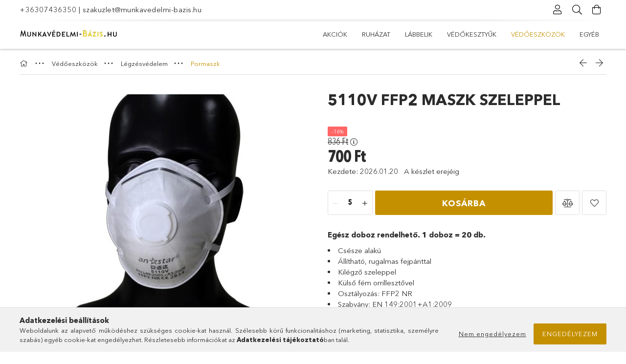

--- FILE ---
content_type: text/html; charset=UTF-8
request_url: https://munkavedelmi-bazis.hu/5110V-FFP2-maszk-szeleppel
body_size: 22926
content:
<!DOCTYPE html>
<html lang="hu">
<head>
    <meta charset="utf-8">
<meta name="description" content="5110V FFP2 maszk szeleppel, Egész doboz rendelhető. 1 doboz = 20 db. Csésze alakú Állítható, rugalmas fejpánttal Kilégző szeleppel Külső fém orrillesztővel Oszt">
<meta name="robots" content="index, follow">
<meta http-equiv="X-UA-Compatible" content="IE=Edge">
<meta property="og:site_name" content="Munkavédelmi Bázis" />
<meta property="og:title" content="5110V FFP2 maszk szeleppel - Munkavédelmi Bázis">
<meta property="og:description" content="5110V FFP2 maszk szeleppel, Egész doboz rendelhető. 1 doboz = 20 db. Csésze alakú Állítható, rugalmas fejpánttal Kilégző szeleppel Külső fém orrillesztővel Oszt">
<meta property="og:type" content="product">
<meta property="og:url" content="https://munkavedelmi-bazis.hu/5110V-FFP2-maszk-szeleppel">
<meta property="og:image" content="https://munkavedelmi-bazis.hu/img/22263/025-003/025-003.jpg">
<meta name="theme-color" content="#f0d400">
<meta name="msapplication-TileColor" content="#f0d400">
<meta name="mobile-web-app-capable" content="yes">
<meta name="apple-mobile-web-app-capable" content="yes">
<meta name="MobileOptimized" content="320">
<meta name="HandheldFriendly" content="true">

<title>5110V FFP2 maszk szeleppel - Munkavédelmi Bázis</title>


<script>
var service_type="shop";
var shop_url_main="https://munkavedelmi-bazis.hu";
var actual_lang="hu";
var money_len="0";
var money_thousend=" ";
var money_dec=",";
var shop_id=22263;
var unas_design_url="https:"+"/"+"/"+"munkavedelmi-bazis.hu"+"/"+"!common_design"+"/"+"base"+"/"+"001800"+"/";
var unas_design_code='001800';
var unas_base_design_code='1800';
var unas_design_ver=4;
var unas_design_subver=5;
var unas_shop_url='https://munkavedelmi-bazis.hu';
var responsive="yes";
var price_nullcut_disable=1;
var config_plus=new Array();
config_plus['product_tooltip']=1;
config_plus['cart_redirect']=1;
config_plus['money_type']='Ft';
config_plus['money_type_display']='Ft';
var lang_text=new Array();

var UNAS = UNAS || {};
UNAS.shop={"base_url":'https://munkavedelmi-bazis.hu',"domain":'munkavedelmi-bazis.hu',"username":'munkavedelmi-bazis.unas.hu',"id":22263,"lang":'hu',"currency_type":'Ft',"currency_code":'HUF',"currency_rate":'1',"currency_length":0,"base_currency_length":0,"canonical_url":'https://munkavedelmi-bazis.hu/5110V-FFP2-maszk-szeleppel'};
UNAS.design={"code":'001800',"page":'product_details'};
UNAS.api_auth="d06b0200bd6eae7927054ab218cb4dad";
UNAS.customer={"email":'',"id":0,"group_id":0,"without_registration":0};
UNAS.shop["category_id"]="925496";
UNAS.shop["sku"]="025-003";
UNAS.shop["product_id"]="237650784";
UNAS.shop["only_private_customer_can_purchase"] = false;
 

UNAS.text = {
    "button_overlay_close": `Bezár`,
    "popup_window": `Felugró ablak`,
    "list": `lista`,
    "updating_in_progress": `frissítés folyamatban`,
    "updated": `frissítve`,
    "is_opened": `megnyitva`,
    "is_closed": `bezárva`,
    "deleted": `törölve`,
    "consent_granted": `hozzájárulás megadva`,
    "consent_rejected": `hozzájárulás elutasítva`,
    "field_is_incorrect": `mező hibás`,
    "error_title": `Hiba!`,
    "product_variants": `termék változatok`,
    "product_added_to_cart": `A termék a kosárba került`,
    "product_added_to_cart_with_qty_problem": `A termékből csak [qty_added_to_cart] [qty_unit] került kosárba`,
    "product_removed_from_cart": `A termék törölve a kosárból`,
    "reg_title_name": `Név`,
    "reg_title_company_name": `Cégnév`,
    "number_of_items_in_cart": `Kosárban lévő tételek száma`,
    "cart_is_empty": `A kosár üres`,
    "cart_updated": `A kosár frissült`
};


UNAS.text["delete_from_compare"]= `Törlés összehasonlításból`;
UNAS.text["comparison"]= `Összehasonlítás`;

UNAS.text["delete_from_favourites"]= `Törlés a kedvencek közül`;
UNAS.text["add_to_favourites"]= `Kedvencekhez`;






window.lazySizesConfig=window.lazySizesConfig || {};
window.lazySizesConfig.loadMode=1;
window.lazySizesConfig.loadHidden=false;

window.dataLayer = window.dataLayer || [];
function gtag(){dataLayer.push(arguments)};
gtag('js', new Date());
</script>

<script src="https://munkavedelmi-bazis.hu/!common_packages/jquery/jquery-3.2.1.js?mod_time=1759314984"></script>
<script src="https://munkavedelmi-bazis.hu/!common_packages/jquery/plugins/migrate/migrate.js?mod_time=1759314984"></script>
<script src="https://munkavedelmi-bazis.hu/!common_packages/jquery/plugins/tippy/popper-2.4.4.min.js?mod_time=1759314984"></script>
<script src="https://munkavedelmi-bazis.hu/!common_packages/jquery/plugins/tippy/tippy-bundle.umd.min.js?mod_time=1759314984"></script>
<script src="https://munkavedelmi-bazis.hu/!common_packages/jquery/plugins/autocomplete/autocomplete.js?mod_time=1759314984"></script>
<script src="https://munkavedelmi-bazis.hu/!common_packages/jquery/plugins/tools/overlay/overlay.js?mod_time=1759314984"></script>
<script src="https://munkavedelmi-bazis.hu/!common_packages/jquery/plugins/tools/toolbox/toolbox.expose.js?mod_time=1759314984"></script>
<script src="https://munkavedelmi-bazis.hu/!common_packages/jquery/plugins/lazysizes/lazysizes.min.js?mod_time=1759314984"></script>
<script src="https://munkavedelmi-bazis.hu/!common_packages/jquery/plugins/lazysizes/plugins/bgset/ls.bgset.min.js?mod_time=1759314984"></script>
<script src="https://munkavedelmi-bazis.hu/!common_packages/jquery/own/shop_common/exploded/common.js?mod_time=1764831093"></script>
<script src="https://munkavedelmi-bazis.hu/!common_packages/jquery/own/shop_common/exploded/common_overlay.js?mod_time=1759314984"></script>
<script src="https://munkavedelmi-bazis.hu/!common_packages/jquery/own/shop_common/exploded/common_shop_popup.js?mod_time=1759314984"></script>
<script src="https://munkavedelmi-bazis.hu/!common_packages/jquery/own/shop_common/exploded/page_product_details.js?mod_time=1759314984"></script>
<script src="https://munkavedelmi-bazis.hu/!common_packages/jquery/own/shop_common/exploded/function_favourites.js?mod_time=1759314984"></script>
<script src="https://munkavedelmi-bazis.hu/!common_packages/jquery/own/shop_common/exploded/function_compare.js?mod_time=1759314984"></script>
<script src="https://munkavedelmi-bazis.hu/!common_packages/jquery/own/shop_common/exploded/function_recommend.js?mod_time=1759314984"></script>
<script src="https://munkavedelmi-bazis.hu/!common_packages/jquery/own/shop_common/exploded/function_product_print.js?mod_time=1759314984"></script>
<script src="https://munkavedelmi-bazis.hu/!common_packages/jquery/plugins/hoverintent/hoverintent.js?mod_time=1759314984"></script>
<script src="https://munkavedelmi-bazis.hu/!common_packages/jquery/own/shop_tooltip/shop_tooltip.js?mod_time=1759314984"></script>
<script src="https://munkavedelmi-bazis.hu/!common_packages/jquery/plugins/responsive_menu/responsive_menu-unas.js?mod_time=1759314984"></script>
<script src="https://munkavedelmi-bazis.hu/!common_packages/jquery/plugins/slick/slick.min.js?mod_time=1759314984"></script>
<script src="https://munkavedelmi-bazis.hu/!common_design/base/001800/main.js?mod_time=1759314986"></script>
<script src="https://munkavedelmi-bazis.hu/!common_packages/jquery/plugins/photoswipe/photoswipe.min.js?mod_time=1759314984"></script>
<script src="https://munkavedelmi-bazis.hu/!common_packages/jquery/plugins/photoswipe/photoswipe-ui-default.min.js?mod_time=1759314984"></script>

<link href="https://munkavedelmi-bazis.hu/temp/shop_22263_067669a05687877cbd47441ac67e3d2d.css?mod_time=1768913595" rel="stylesheet" type="text/css">

<link href="https://munkavedelmi-bazis.hu/5110V-FFP2-maszk-szeleppel" rel="canonical">
<link rel="apple-touch-icon" href="https://munkavedelmi-bazis.hu/shop_ordered/22263/pic/Favicon_72.png" sizes="72x72">
<link rel="apple-touch-icon" href="https://munkavedelmi-bazis.hu/shop_ordered/22263/pic/Favicon_114.png" sizes="114x114">
<link rel="apple-touch-icon" href="https://munkavedelmi-bazis.hu/shop_ordered/22263/pic/Favicon_152.png" sizes="152x152">
<link rel="apple-touch-icon" href="https://munkavedelmi-bazis.hu/shop_ordered/22263/pic/Favicon_167.png" sizes="167x167">
<link rel="apple-touch-icon" href="https://munkavedelmi-bazis.hu/shop_ordered/22263/pic/Favicon_180.png" sizes="180x180">
<link rel="apple-touch-icon" href="https://munkavedelmi-bazis.hu/shop_ordered/22263/pic/Favicon_180.png">
<link id="favicon-16x16" rel="icon" type="image/png" href="https://munkavedelmi-bazis.hu/shop_ordered/22263/pic/Favicon_16.png" sizes="16x16">
<link id="favicon-32x32" rel="icon" type="image/png" href="https://munkavedelmi-bazis.hu/shop_ordered/22263/pic/Favicon_32.png" sizes="32x32">
<link id="favicon-96x96" rel="icon" type="image/png" href="https://munkavedelmi-bazis.hu/shop_ordered/22263/pic/Favicon_96.png" sizes="96x96">
<link id="favicon-192x192" rel="icon" type="image/png" href="https://munkavedelmi-bazis.hu/shop_ordered/22263/pic/Favicon_192.png" sizes="192x192">
<script>
        var google_consent=1;
    
        gtag('consent', 'default', {
           'ad_storage': 'denied',
           'ad_user_data': 'denied',
           'ad_personalization': 'denied',
           'analytics_storage': 'denied',
           'functionality_storage': 'denied',
           'personalization_storage': 'denied',
           'security_storage': 'granted'
        });

    
        gtag('consent', 'update', {
           'ad_storage': 'denied',
           'ad_user_data': 'denied',
           'ad_personalization': 'denied',
           'analytics_storage': 'denied',
           'functionality_storage': 'denied',
           'personalization_storage': 'denied',
           'security_storage': 'granted'
        });

        </script>
    <script async src="https://www.googletagmanager.com/gtag/js?id=G-YSHLZQXT2H"></script>    <script>
    gtag('config', 'G-YSHLZQXT2H');

          gtag('config', 'UA-144379455-1');
                </script>
        <script>
    var google_analytics=1;

                gtag('event', 'view_item', {
              "currency": "HUF",
              "value": '700',
              "items": [
                  {
                      "item_id": "025-003",
                      "item_name": "5110V FFP2 maszk szeleppel",
                      "item_category": "Védőeszközök/Légzésvédelem/Pormaszk",
                      "price": '700'
                  }
              ],
              'non_interaction': true
            });
               </script>
           <script>
        gtag('config', 'AW-579578288',{'allow_enhanced_conversions':true});
                </script>
            <script>
        var google_ads=1;

                gtag('event','remarketing', {
            'ecomm_pagetype': 'product',
            'ecomm_prodid': ["025-003"],
            'ecomm_totalvalue': 700        });
            </script>
    
<script>

$( document ).ready(function() {
    $('.cat-menu__name.line-clamp--2-12').each(function() {
           var text = $(this).text().replace(/munkavédelmi /gi, "");
           $(this).text(text);
       });
});

$( document ).ready(function() {
    $('.cat-menu__name').each(function() {
           var text = $(this).text().replace(/munkavédelmi ruházat/gi, "Ruházat");
           $(this).text(text);
       });
});

$( document ).ready(function() {
    $('.cat-menu__name').each(function() {
           var text = $(this).text().replace(/munkavédelmi lábbelik/gi, "Lábbelik");
           $(this).text(text);
       });
});



    (function(c,l,a,r,i,t,y){
        c[a]=c[a]||function(){(c[a].q=c[a].q||[]).push(arguments)};
        t=l.createElement(r);t.async=1;t.src="https://www.clarity.ms/tag/"+i;
        y=l.getElementsByTagName(r)[0];y.parentNode.insertBefore(t,y);
    })(window, document, "clarity", "script", "btpmoq1zd5");

</script>

    <meta content="width=device-width, initial-scale=1.0" name="viewport">
	<link rel="preload" href="https://munkavedelmi-bazis.hu/!common_design/own/fonts/1800/customicons/custom-icons.woff2" as="font" type="font/woff2" crossorigin>
	<link rel="preload" href="https://munkavedelmi-bazis.hu/!common_design/own/fonts/1800/customicons/custom-icons.woff" as="font" type="font/woff" crossorigin>
	<link rel="preload" href="https://munkavedelmi-bazis.hu/!common_design/own/fonts/avenirnext/AvenirNextCyr-Bold.woff2" as="font" type="font/woff2" crossorigin>
	<link rel="preload" href="https://munkavedelmi-bazis.hu/!common_design/own/fonts/avenirnext/AvenirNextCyr-Regular.woff2" as="font" type="font/woff2" crossorigin>
	<link rel="preload" href="https://munkavedelmi-bazis.hu/!common_design/own/fonts/avenirnext/AvenirNextLTPro-BoldCn.woff2" as="font" type="font/woff2" crossorigin>
	<link rel="preload" href="https://munkavedelmi-bazis.hu/!common_design/own/fonts/avenirnext/AvenirNextLTPro-Cn.woff2" as="font" type="font/woff2" crossorigin>

    
    

    
    
    


            <style>
                                    .banner_start_big-wrapper:not(.inited) > .slider-pro {position:absolute;top:0;left:50%;transform:translateX(-50%);}
                .banner_start_big-wrapper:not(.inited) {padding-top: calc(31.25% + 40px);}
                 @media (max-width: 991.98px){ .banner_start_big-wrapper:not(.inited) { padding-top: calc(31.25% + 40px);}}                  @media (max-width: 767.98px){ .banner_start_big-wrapper:not(.inited) { padding-top: calc(74.8697916667% + 40px);}}                  @media (max-width: 575.98px){ .banner_start_big-wrapper:not(.inited) { padding-top: calc(74.8263888889% + 40px);}}                 @media (min-width: 1921px){ .banner_start_big-wrapper:not(.inited) > .slider-pro { position: static;transform:none;top:unset;left:unset; } .banner_start_big-wrapper:not(.inited) { padding-top:0;} }
                            </style>
    
    
    
    
    
    
    
    
    
    
    
    
    
    
</head>

<body class='design_ver4 design_subver1 design_subver2 design_subver3 design_subver4 design_subver5' id="ud_shop_artdet">
    <div id="fb-root"></div>
    <script>
        window.fbAsyncInit = function() {
            FB.init({
                xfbml            : true,
                version          : 'v22.0'
            });
        };
    </script>
    <script async defer crossorigin="anonymous" src="https://connect.facebook.net/hu_HU/sdk.js"></script>
    <div id="image_to_cart" style="display:none; position:absolute; z-index:100000;"></div>
<div class="overlay_common overlay_warning" id="overlay_cart_add"></div>
<script>$(document).ready(function(){ overlay_init("cart_add",{"onBeforeLoad":false}); });</script>
<div id="overlay_login_outer"></div>	
	<script>
	$(document).ready(function(){
	    var login_redir_init="";

		$("#overlay_login_outer").overlay({
			onBeforeLoad: function() {
                var login_redir_temp=login_redir_init;
                if (login_redir_act!="") {
                    login_redir_temp=login_redir_act;
                    login_redir_act="";
                }

									$.ajax({
						type: "GET",
						async: true,
						url: "https://munkavedelmi-bazis.hu/shop_ajax/ajax_popup_login.php",
						data: {
							shop_id:"22263",
							lang_master:"hu",
                            login_redir:login_redir_temp,
							explicit:"ok",
							get_ajax:"1"
						},
						success: function(data){
							$("#overlay_login_outer").html(data);
							if (unas_design_ver >= 5) $("#overlay_login_outer").modal('show');
							$('#overlay_login1 input[name=shop_pass_login]').keypress(function(e) {
								var code = e.keyCode ? e.keyCode : e.which;
								if(code.toString() == 13) {		
									document.form_login_overlay.submit();		
								}	
							});	
						}
					});
								},
			top: 50,
			mask: {
	color: "#000000",
	loadSpeed: 200,
	maskId: "exposeMaskOverlay",
	opacity: 0.7
},
			closeOnClick: (config_plus['overlay_close_on_click_forced'] === 1),
			onClose: function(event, overlayIndex) {
				$("#login_redir").val("");
			},
			load: false
		});
		
			});
	function overlay_login() {
		$(document).ready(function(){
			$("#overlay_login_outer").overlay().load();
		});
	}
	function overlay_login_remind() {
        if (unas_design_ver >= 5) {
            $("#overlay_remind").overlay().load();
        } else {
            $(document).ready(function () {
                $("#overlay_login_outer").overlay().close();
                setTimeout('$("#overlay_remind").overlay().load();', 250);
            });
        }
	}

    var login_redir_act="";
    function overlay_login_redir(redir) {
        login_redir_act=redir;
        $("#overlay_login_outer").overlay().load();
    }
	</script>  
	<div class="overlay_common overlay_info" id="overlay_remind"></div>
<script>$(document).ready(function(){ overlay_init("remind",[]); });</script>

	<script>
    	function overlay_login_error_remind() {
		$(document).ready(function(){
			load_login=0;
			$("#overlay_error").overlay().close();
			setTimeout('$("#overlay_remind").overlay().load();', 250);	
		});
	}
	</script>  
	<div class="overlay_common overlay_info" id="overlay_newsletter"></div>
<script>$(document).ready(function(){ overlay_init("newsletter",[]); });</script>

<script>
function overlay_newsletter() {
    $(document).ready(function(){
        $("#overlay_newsletter").overlay().load();
    });
}
</script>
<div class="overlay_common overlay_error" id="overlay_script"></div>
<script>$(document).ready(function(){ overlay_init("script",[]); });</script>
    <script>
    $(document).ready(function() {
        $.ajax({
            type: "GET",
            url: "https://munkavedelmi-bazis.hu/shop_ajax/ajax_stat.php",
            data: {master_shop_id:"22263",get_ajax:"1"}
        });
    });
    </script>
    

<div id="container" class="page_shop_artdet_025_003 w-100 overflow-hidden layout--product-details">

    <header class="header bg-white js-header">
        <div class="container">
            <div class="header__inner d-flex d-lg-block align-items-center flex-wrap">
                <div class="header-top-mobile d-lg-none w-100 position-relative">
                    


    <div class="js-element header_banner py-2 text-center font-s" data-element-name="header_banner">
                    <p><a href='tel:+36307436350'>+36307436350</a> | <a href='mailto:szakuzlet@munkavedelmi-bazis.hu'>szakuzlet@munkavedelmi-bazis.hu</a></p>
            </div>

                </div>
                <div class="header-top order-2 order-lg-0 ml-auto ml-lg-0 py-2 py-lg-0">
                    <div class="header-top__inner d-flex align-items-center position-relative">
                        <div class="header-top__left-side order-1 d-none d-lg-block">
                            


    <div class="js-element header_banner " data-element-name="header_banner">
                    <p><a href='tel:+36307436350'>+36307436350</a> | <a href='mailto:szakuzlet@munkavedelmi-bazis.hu'>szakuzlet@munkavedelmi-bazis.hu</a></p>
            </div>

                        </div>
                        <div class="header-top__right-side d-flex order-2 position-relative ml-auto">
                            <div class="cat-box--mobile js-dropdown-container">
                                <button class="cat-box__btn cat-box__btn--mobile js-dropdown--btn dropdown--btn d-lg-none" aria-label="Kategóriák">
                                    <span class="cat-box__btn-icon icon--hamburger"></span>
                                </button>
                                <div class="dropdown--content dropdown--content-r js-dropdown--content p-0">
                                    <div class="cat-box--mobile d-block h-100">
                                        <div id="responsive_cat_menu"><div id="responsive_cat_menu_content"><script>var responsive_menu='$(\'#responsive_cat_menu ul\').responsive_menu({ajax_type: "GET",ajax_param_str: "cat_key|aktcat",ajax_url: "https://munkavedelmi-bazis.hu/shop_ajax/ajax_box_cat.php",ajax_data: "master_shop_id=22263&lang_master=hu&get_ajax=1&type=responsive_call&box_var_name=shop_cat&box_var_already=no&box_var_responsive=yes&box_var_section=content&box_var_highlight=yes&box_var_type=normal&box_var_multilevel_id=responsive_cat_menu",menu_id: "responsive_cat_menu"});'; </script><div class="responsive_menu"><div class="responsive_menu_nav"><div class="responsive_menu_navtop"><div class="responsive_menu_back "></div><div class="responsive_menu_title ">&nbsp;</div><div class="responsive_menu_close "></div></div><div class="responsive_menu_navbottom"></div></div><div class="responsive_menu_content"><ul style="display:none;"><li><a href="https://munkavedelmi-bazis.hu/Akcios-termekek" class="text_small">Akciók</a></li><li><div class="next_level_arrow"></div><span class="ajax_param">140231|925496</span><a href="https://munkavedelmi-bazis.hu/Munkavedelmi-Ruhazat" class="text_small has_child resp_clickable" onclick="return false;">Munkavédelmi Ruházat</a></li><li><div class="next_level_arrow"></div><span class="ajax_param">968060|925496</span><a href="https://munkavedelmi-bazis.hu/Munkavedelmi-Labbelik" class="text_small has_child resp_clickable" onclick="return false;">Munkavédelmi Lábbelik</a></li><li><div class="next_level_arrow"></div><span class="ajax_param">228864|925496</span><a href="https://munkavedelmi-bazis.hu/Vedokesztyuk" class="text_small has_child resp_clickable" onclick="return false;">Védőkesztyűk</a></li><li class="active_menu"><div class="next_level_arrow"></div><span class="ajax_param">815840|925496</span><a href="https://munkavedelmi-bazis.hu/Vedoeszkozok" class="text_small has_child resp_clickable" onclick="return false;">Védőeszközök</a></li><li><div class="next_level_arrow"></div><span class="ajax_param">241450|925496</span><a href="https://munkavedelmi-bazis.hu/Egyeb" class="text_small has_child resp_clickable" onclick="return false;">Egyéb</a></li></ul></div></div></div></div>
                                    </div>
                                </div>
                            </div>
                            <div class="lang-and-cur-col js-lang-and-cur js-dropdown-container">
                                <button class="lang-and-cur__btn js-dropdown--btn dropdown--btn" aria-label="Nyelv váltás Pénznem váltás">
                                    <span class="lang-and-cur__btn-icon icon--globe"></span>
                                </button>
                                <div class="lang-and-cur__dropdown dropdown--content dropdown--content-r js-dropdown--content">
                                    <div class="lang-and-cur__btn-close d-lg-none dropdown--btn-close js-dropdown--btn-close"></div>
                                    <div class="lang">
                                        <div class="lang__content"></div>
                                    </div>
                                    <div class="line-separator mt-2 d-none"></div>
                                    <div class="currency">
                                        <div class="currency__content"></div>
                                    </div>
                                </div>
                            </div>
                                <div class="profile-col js-dropdown-container">
        <button class="profile__btn js-profile-btn js-dropdown--btn dropdown--btn" id="profile__btn" data-orders="https://munkavedelmi-bazis.hu/shop_order_track.php" aria-label="Profil">
            <span class="profile__btn-icon icon--head"></span>
        </button>
                    <div class="profile__dropdown dropdown--content dropdown--content-r js-dropdown--content d-xl-block">
                <div class="profile__btn-close icon--close btn btn--square btn-link d-lg-none dropdown--btn-close js-dropdown--btn-close"></div>
                <div class="login-box__loggedout-container">
                    <form name="form_login" action="https://munkavedelmi-bazis.hu/shop_logincheck.php" method="post"><input name="file_back" type="hidden" value="/5110V-FFP2-maszk-szeleppel"><input type="hidden" name="login_redir" value="" id="login_redir">
                        <div class="login-box__form-inner">
                            <div class="login-box__input-field form-label-group">
                                <input name="shop_user_login" id="shop_user_login" aria-label="Email" placeholder='Email' type="email" autocomplete="email"                                       maxlength="100" class="form-control mb-1" spellcheck="false" autocapitalize="off" required
                                >
                                <label for="shop_user_login">Email</label>
                            </div>
                            <div class="login-box__input-field form-label-group">
                                <input name="shop_pass_login" id="shop_pass_login" aria-label="Jelszó" placeholder="Jelszó"
                                       type="password" maxlength="100" class="form-control mb-1"
                                       spellcheck="false" autocomplete="current-password" autocapitalize="off" required
                                >
                                <label for="shop_pass_login">Jelszó</label>
                            </div>
                            <button class="btn btn-primary btn-block">Belép</button>
                        </div>
                        <div class="btn-wrap">
                            <button type="button" class="login-box__remind-btn btn btn-link px-0 py-1 text-primary" onclick="overlay_login_remind()">Elfelejtettem a jelszavamat</button>
                        </div>
                    </form>

                    <div class="line-separator"></div>

                    <div class="login-box__other-buttons">
                        <div class="btn-wrap">
                            <a class="login-box__reg-btn btn btn-link py-2 pl-4" href="https://munkavedelmi-bazis.hu/shop_reg.php?no_reg=0">Regisztráció</a>
                        </div>
                                                                    </div>
                </div>
            </div>
            </div>

                            <div class="search-col js-dropdown-container browser-is-chrome">
    <button class="search__btn js-search-btn js-dropdown--btn dropdown--btn" id="search__btn" aria-label="Keresés">
        <span class="search__btn-icon icon--search"></span>
    </button>
    <div class="search__dropdown dropdown--content js-dropdown--content dropdown--content-r d-xl-block">
        <div class="search__btn-close icon--close btn btn--square btn-link d-lg-none dropdown--btn-close js-dropdown--btn-close"></div>
        <div id="box_search_content" class="position-relative">
            <form name="form_include_search" id="form_include_search" action="https://munkavedelmi-bazis.hu/shop_search.php" method="get">
            <div class="input-group form-label-group mb-0">
                <input data-stay-visible-breakpoint="992" name="search" id="box_search_input" value="" pattern=".{3,100}"
                       placeholder="Keresés" title="Hosszabb kereső kifejezést írjon be!" type="text" maxlength="100" class="ac_input form-control js-search-input"
                       autocomplete="off" required                >
                <label for="box_search_input">Keresés</label>
                <div class="search-box__search-btn-outer input-group-append" title="Keresés">
                    <button class='search-btn btn btn-primary rounded border-primary text-center icon--search' aria-label="Keresés"></button>
                </div>
                <div class="search__loading">
                    <div class="loading-spinner--small"></div>
                </div>
            </div>
            <div class="search-box__mask"></div>
            </form>
            <div class="ac_results"></div>
        </div>
    </div>
</div>

                                                        <div class="cart-box-col flex-y-center">
                                <div class='cart-box flex-y-center js-dropdown-container'>
                                    <button class="cart-box__btn js-dropdown--btn dropdown--btn" aria-label="Kosár megtekintése">
                                        <span class="cart-box__btn-icon icon--cart">
                                                         <div id='box_cart_content' class='cart-box'>                    </div>    
                                        </span>
                                    </button>

                                    <div class="dropdown--content dropdown--content-r js-dropdown--content cart-box__dropdown js-cart-box__dropdown bg-white drop-shadow p-lg-4">
                                        <div class="cart-box__btn-close d-lg-none dropdown--btn-close js-dropdown--btn-close"></div>
                                        <div id="box_cart_content2" class="h-100">
                                            <div class="loading-spinner-wrapper text-center">
                                                <div class="loading-spinner--small" style="width:30px;height:30px;vertical-align:middle;"></div>
                                            </div>
                                            <script>
                                                $(document).ready(function(){
                                                    $('.cart-box__btn').click(function(){
                                                        let $this_btn = $(this);
                                                        const $box_cart_2 = $("#box_cart_content2");

                                                        if (!$this_btn.hasClass('ajax-loading') && !$this_btn.hasClass('is-loaded')) {
                                                            $.ajax({
                                                                type: "GET",
                                                                async: true,
                                                                url: "https://munkavedelmi-bazis.hu/shop_ajax/ajax_box_cart.php?get_ajax=1&lang_master=hu&cart_num=2",
                                                                beforeSend:function(){
                                                                    $this_btn.addClass('ajax-loading');
                                                                    $box_cart_2.addClass('ajax-loading');
                                                                },
                                                                success: function (data) {
                                                                    $box_cart_2.html(data).removeClass('ajax-loading').addClass("is-loaded");
                                                                    $this_btn.removeClass('ajax-loading').addClass("is-loaded is-active");
                                                                }
                                                            });
                                                        }
                                                    });
                                                });
                                            </script>
                                            
                                        </div>
                                        <div class="loading-spinner"></div>
                                    </div>
                                </div>
                            </div>
                                                    </div>
                    </div>
                </div>
                <div class="header-bottom py-2 position-relative">
                    <div class="d-flex no-gutters align-items-center position-relative">
                        <div class="col-auto header-bottom__left-side">
                            



<div id="header_logo_img" class="js-element logo" data-element-name="header_logo">
                        <a href="https://munkavedelmi-bazis.hu/">            <picture>
                                <source width="200" height="50" media="(max-width: 575.98px)"
                         srcset="https://munkavedelmi-bazis.hu/!common_design/custom/munkavedelmi-bazis.unas.hu/element/layout_hu_header_logo-200x50_1_large.png?time=1594112115 1x, https://munkavedelmi-bazis.hu/!common_design/custom/munkavedelmi-bazis.unas.hu/element/layout_hu_header_logo-200x50_1_large_retina.png?time=1594112115 2x"
                >
                                                <source width="200" height="50" media="(max-width: 767.98px)"
                         srcset="https://munkavedelmi-bazis.hu/!common_design/custom/munkavedelmi-bazis.unas.hu/element/layout_hu_header_logo-200x50_1_large.png?time=1594112115 1x, https://munkavedelmi-bazis.hu/!common_design/custom/munkavedelmi-bazis.unas.hu/element/layout_hu_header_logo-200x50_1_large_retina.png?time=1594112115 2x"
                >
                                                <source width="200" height="50" media="(max-width: 991.98px)"
                        srcset="https://munkavedelmi-bazis.hu/!common_design/custom/munkavedelmi-bazis.unas.hu/element/layout_hu_header_logo-200x50_1_large.png?time=1594112115 1x, https://munkavedelmi-bazis.hu/!common_design/custom/munkavedelmi-bazis.unas.hu/element/layout_hu_header_logo-200x50_1_large_retina.png?time=1594112115 2x"
                >
                                <source media="(min-width: 992px)"
                        srcset="https://munkavedelmi-bazis.hu/!common_design/custom/munkavedelmi-bazis.unas.hu/element/layout_hu_header_logo-200x50_1_default.png?time=1594112115 1x, https://munkavedelmi-bazis.hu/!common_design/custom/munkavedelmi-bazis.unas.hu/element/layout_hu_header_logo-200x50_1_default_retina.png?time=1594112115 2x">
                <img width="200" height="50" class="element__img" src="https://munkavedelmi-bazis.hu/!common_design/custom/munkavedelmi-bazis.unas.hu/element/layout_hu_header_logo-200x50_1_default.png?time=1594112115"
                     srcset="https://munkavedelmi-bazis.hu/!common_design/custom/munkavedelmi-bazis.unas.hu/element/layout_hu_header_logo-200x50_1_default.png?time=1594112115 1x, https://munkavedelmi-bazis.hu/!common_design/custom/munkavedelmi-bazis.unas.hu/element/layout_hu_header_logo-200x50_1_default_retina.png?time=1594112115 2x"
                     alt="Munkavédelmi Bázis"
                >
            </picture>
            </a>            </div>

                        </div>
                        <div class="col header-bottom__right-side">
                            <div class="header-menus--desktop d-flex align-items-center no-gutters">
                                <div class="col position-static">
                                    <ul class='header-menus d-flex justify-content-end'>
                                            <li class='cat-menu is-spec-item js-cat-menu-akcio' data-level="0" data-id="akcio">
		<a class='cat-menu__name' href='https://munkavedelmi-bazis.hu/Akcios-termekek' >
			Akciók
		</a>
            </li>
    <li class='cat-menu has-child js-cat-menu-140231' data-level="0" data-id="140231">
		<a class='cat-menu__name' href='https://munkavedelmi-bazis.hu/Munkavedelmi-Ruhazat' >
			Munkavédelmi Ruházat
		</a>
                    <div class="cat-menu__dropdown ">
				<ul class="cat-menus-level-1 row gutters-5">
					



    <li class="cat-menu mb-5 js-cat-menu-316568" data-level="1" data-id="316568">
                <a href="https://munkavedelmi-bazis.hu/Munkavedelmi-Overallok" title="Munkavédelmi Overallok" >
            <div class="cat-menu__img-wrapper mb-2">
                <div class="cat-menu__img-wrapper-inner position-relative">
                    <img class="cat-menu__img lazyload product-img" src="https://munkavedelmi-bazis.hu/main_pic/space.gif"
                         data-src="https://munkavedelmi-bazis.hu/img/22263/catpic_316568/185x132/316568.jpg?time=1587568418" data-srcset="https://munkavedelmi-bazis.hu/img/22263/catpic_316568/370x264/316568.jpg?time=1587568418 2x" alt="Munkavédelmi Overallok" title="Munkavédelmi Overallok">
                    <div class="loading-spinner"></div>
                </div>
            </div>
        </a>
        <a class="cat-menu__name line-clamp--2-12" href="https://munkavedelmi-bazis.hu/Munkavedelmi-Overallok" >
            Munkavédelmi Overallok
        </a>
            </li>
    <li class="cat-menu mb-5 js-cat-menu-404712" data-level="1" data-id="404712">
                <a href="https://munkavedelmi-bazis.hu/Munkavedelmi-Kabatok-Dzsekik" title="Munkavédelmi Kabátok, Dzsekik" >
            <div class="cat-menu__img-wrapper mb-2">
                <div class="cat-menu__img-wrapper-inner position-relative">
                    <img class="cat-menu__img lazyload product-img" src="https://munkavedelmi-bazis.hu/main_pic/space.gif"
                         data-src="https://munkavedelmi-bazis.hu/img/22263/catpic_404712/185x132/404712.jpg?time=1587568421" data-srcset="https://munkavedelmi-bazis.hu/img/22263/catpic_404712/370x264/404712.jpg?time=1587568421 2x" alt="Munkavédelmi Kabátok, Dzsekik" title="Munkavédelmi Kabátok, Dzsekik">
                    <div class="loading-spinner"></div>
                </div>
            </div>
        </a>
        <a class="cat-menu__name line-clamp--2-12" href="https://munkavedelmi-bazis.hu/Munkavedelmi-Kabatok-Dzsekik" >
            Munkavédelmi Kabátok, Dzsekik
        </a>
        


    <div class="cat-menu mt-3 font-s">
                    <a class="cat-menu__name js-cat-menu-738558" href="https://munkavedelmi-bazis.hu/spl/738558/Teli-Kabatok" data-level="2" data-id="738558" >Téli Kabátok</a>
                    <a class="cat-menu__name js-cat-menu-492562" href="https://munkavedelmi-bazis.hu/spl/492562/Munka-Kabatok" data-level="2" data-id="492562" >Munka Kabátok</a>
                    <a class="cat-menu__name js-cat-menu-974670" href="https://munkavedelmi-bazis.hu/spl/974670/Softshell-Kabatok" data-level="2" data-id="974670" >Softshell Kabátok</a>
                    </div>
    </li>
    <li class="cat-menu mb-5 js-cat-menu-679848" data-level="1" data-id="679848">
                <a href="https://munkavedelmi-bazis.hu/Munkavedelmi-Mellenyek" title="Munkavédelmi Mellények" >
            <div class="cat-menu__img-wrapper mb-2">
                <div class="cat-menu__img-wrapper-inner position-relative">
                    <img class="cat-menu__img lazyload product-img" src="https://munkavedelmi-bazis.hu/main_pic/space.gif"
                         data-src="https://munkavedelmi-bazis.hu/img/22263/catpic_679848/185x132/679848.jpg?time=1587568425" data-srcset="https://munkavedelmi-bazis.hu/img/22263/catpic_679848/370x264/679848.jpg?time=1587568425 2x" alt="Munkavédelmi Mellények" title="Munkavédelmi Mellények">
                    <div class="loading-spinner"></div>
                </div>
            </div>
        </a>
        <a class="cat-menu__name line-clamp--2-12" href="https://munkavedelmi-bazis.hu/Munkavedelmi-Mellenyek" >
            Munkavédelmi Mellények
        </a>
            </li>
    <li class="cat-menu mb-5 js-cat-menu-369190" data-level="1" data-id="369190">
                <a href="https://munkavedelmi-bazis.hu/Puloverek" title="Pulóverek" >
            <div class="cat-menu__img-wrapper mb-2">
                <div class="cat-menu__img-wrapper-inner position-relative">
                    <img class="cat-menu__img lazyload product-img" src="https://munkavedelmi-bazis.hu/main_pic/space.gif"
                         data-src="https://munkavedelmi-bazis.hu/img/22263/catpic_369190/185x132/369190.jpg?time=1587568420" data-srcset="https://munkavedelmi-bazis.hu/img/22263/catpic_369190/370x264/369190.jpg?time=1587568420 2x" alt="Pulóverek" title="Pulóverek">
                    <div class="loading-spinner"></div>
                </div>
            </div>
        </a>
        <a class="cat-menu__name line-clamp--2-12" href="https://munkavedelmi-bazis.hu/Puloverek" >
            Pulóverek
        </a>
            </li>
    <li class="cat-menu mb-5 js-cat-menu-156356" data-level="1" data-id="156356">
                <a href="https://munkavedelmi-bazis.hu/Polok" title="Pólók" >
            <div class="cat-menu__img-wrapper mb-2">
                <div class="cat-menu__img-wrapper-inner position-relative">
                    <img class="cat-menu__img lazyload product-img" src="https://munkavedelmi-bazis.hu/main_pic/space.gif"
                         data-src="https://munkavedelmi-bazis.hu/img/22263/catpic_156356/185x132/156356.jpg?time=1587568432" data-srcset="https://munkavedelmi-bazis.hu/img/22263/catpic_156356/370x264/156356.jpg?time=1587568432 2x" alt="Pólók" title="Pólók">
                    <div class="loading-spinner"></div>
                </div>
            </div>
        </a>
        <a class="cat-menu__name line-clamp--2-12" href="https://munkavedelmi-bazis.hu/Polok" >
            Pólók
        </a>
            </li>
    <li class="cat-menu mb-5 js-cat-menu-986826" data-level="1" data-id="986826">
                <a href="https://munkavedelmi-bazis.hu/Munkavedelmi-Nadragok" title="Munkavédelmi Nadrágok" >
            <div class="cat-menu__img-wrapper mb-2">
                <div class="cat-menu__img-wrapper-inner position-relative">
                    <img class="cat-menu__img lazyload product-img" src="https://munkavedelmi-bazis.hu/main_pic/space.gif"
                         data-src="https://munkavedelmi-bazis.hu/img/22263/catpic_986826/185x132/986826.jpg?time=1587568430" data-srcset="https://munkavedelmi-bazis.hu/img/22263/catpic_986826/370x264/986826.jpg?time=1587568430 2x" alt="Munkavédelmi Nadrágok" title="Munkavédelmi Nadrágok">
                    <div class="loading-spinner"></div>
                </div>
            </div>
        </a>
        <a class="cat-menu__name line-clamp--2-12" href="https://munkavedelmi-bazis.hu/Munkavedelmi-Nadragok" >
            Munkavédelmi Nadrágok
        </a>
        


    <div class="cat-menu mt-3 font-s">
                    <a class="cat-menu__name js-cat-menu-664631" href="https://munkavedelmi-bazis.hu/Kertesznadragok" data-level="2" data-id="664631" >Kertésznadrágok</a>
                    <a class="cat-menu__name js-cat-menu-602114" href="https://munkavedelmi-bazis.hu/Rovidnadragok" data-level="2" data-id="602114" >Rövidnadrágok</a>
                    <a class="cat-menu__name js-cat-menu-154720" href="https://munkavedelmi-bazis.hu/Derekas-Nadragok" data-level="2" data-id="154720" >Derekas Nadrágok</a>
                    </div>
    </li>
    <li class="cat-menu mb-5 js-cat-menu-491597" data-level="1" data-id="491597">
                <a href="https://munkavedelmi-bazis.hu/Esoruhak" title="Esőruhák" >
            <div class="cat-menu__img-wrapper mb-2">
                <div class="cat-menu__img-wrapper-inner position-relative">
                    <img class="cat-menu__img lazyload product-img" src="https://munkavedelmi-bazis.hu/main_pic/space.gif"
                         data-src="https://munkavedelmi-bazis.hu/img/22263/catpic_491597/185x132/491597.jpg?time=1587568421" data-srcset="https://munkavedelmi-bazis.hu/img/22263/catpic_491597/370x264/491597.jpg?time=1587568421 2x" alt="Esőruhák" title="Esőruhák">
                    <div class="loading-spinner"></div>
                </div>
            </div>
        </a>
        <a class="cat-menu__name line-clamp--2-12" href="https://munkavedelmi-bazis.hu/Esoruhak" >
            Esőruhák
        </a>
            </li>
    <li class="cat-menu mb-5 js-cat-menu-106682" data-level="1" data-id="106682">
                <a href="https://munkavedelmi-bazis.hu/Alaoltozet" title="Aláöltözet" >
            <div class="cat-menu__img-wrapper mb-2">
                <div class="cat-menu__img-wrapper-inner position-relative">
                    <img class="cat-menu__img lazyload product-img" src="https://munkavedelmi-bazis.hu/main_pic/space.gif"
                         data-src="https://munkavedelmi-bazis.hu/img/22263/catpic_106682/185x132/106682.jpg?time=1589788264" data-srcset="https://munkavedelmi-bazis.hu/img/22263/catpic_106682/370x264/106682.jpg?time=1589788264 2x" alt="Aláöltözet" title="Aláöltözet">
                    <div class="loading-spinner"></div>
                </div>
            </div>
        </a>
        <a class="cat-menu__name line-clamp--2-12" href="https://munkavedelmi-bazis.hu/Alaoltozet" >
            Aláöltözet
        </a>
            </li>
    <li class="cat-menu mb-5 js-cat-menu-581853" data-level="1" data-id="581853">
                <a href="https://munkavedelmi-bazis.hu/Sapkak" title="Sapkák" >
            <div class="cat-menu__img-wrapper mb-2">
                <div class="cat-menu__img-wrapper-inner position-relative">
                    <img class="cat-menu__img lazyload product-img" src="https://munkavedelmi-bazis.hu/main_pic/space.gif"
                         data-src="https://munkavedelmi-bazis.hu/img/22263/catpic_581853/185x132/581853.jpg?time=1587568422" data-srcset="https://munkavedelmi-bazis.hu/img/22263/catpic_581853/370x264/581853.jpg?time=1587568422 2x" alt="Sapkák" title="Sapkák">
                    <div class="loading-spinner"></div>
                </div>
            </div>
        </a>
        <a class="cat-menu__name line-clamp--2-12" href="https://munkavedelmi-bazis.hu/Sapkak" >
            Sapkák
        </a>
            </li>
    <li class="cat-menu mb-5 js-cat-menu-417127" data-level="1" data-id="417127">
                <a href="https://munkavedelmi-bazis.hu/Specialis-Ruhazat" title="Speciális Ruházat" >
            <div class="cat-menu__img-wrapper mb-2">
                <div class="cat-menu__img-wrapper-inner position-relative">
                    <img class="cat-menu__img lazyload product-img" src="https://munkavedelmi-bazis.hu/main_pic/space.gif"
                         data-src="https://munkavedelmi-bazis.hu/img/22263/catpic_319066/185x132/319066.jpg?time=1587568418" data-srcset="https://munkavedelmi-bazis.hu/img/22263/catpic_319066/370x264/319066.jpg?time=1587568418 2x" alt="Speciális Ruházat" title="Speciális Ruházat">
                    <div class="loading-spinner"></div>
                </div>
            </div>
        </a>
        <a class="cat-menu__name line-clamp--2-12" href="https://munkavedelmi-bazis.hu/Specialis-Ruhazat" >
            Speciális Ruházat
        </a>
        


    <div class="cat-menu mt-3 font-s">
                    <a class="cat-menu__name js-cat-menu-319066" href="https://munkavedelmi-bazis.hu/Hegesztesvedelem" data-level="2" data-id="319066" >Hegesztésvédelem</a>
                    <a class="cat-menu__name js-cat-menu-467439" href="https://munkavedelmi-bazis.hu/Jollathatosagi-Ruhazat" data-level="2" data-id="467439" >Jólláthatósági Ruházat</a>
                    <a class="cat-menu__name js-cat-menu-636867" href="https://munkavedelmi-bazis.hu/Gasztro-es-Feher-Ruhazat" data-level="2" data-id="636867" >Gasztro és Fehér Ruházat</a>
                    <a class="cat-menu__name js-cat-menu-865953" href="https://munkavedelmi-bazis.hu/Hutohazi-Ruhazat" data-level="2" data-id="865953" >Hűtőházi Ruházat</a>
                    <a class="cat-menu__name js-cat-menu-821774" href="https://munkavedelmi-bazis.hu/Langallo-Antisztatikus-Ruhazat" data-level="2" data-id="821774" >Lángálló/Antisztatikus ruházat</a>
                            <a class="cat-menu__more-btn btn-link d-block py-1 icon--a-arrow-right" href="https://munkavedelmi-bazis.hu/Specialis-Ruhazat">Továbbiak</a>
            </div>
    </li>

				</ul>
				            </div>
            </li>
    <li class='cat-menu has-child js-cat-menu-968060' data-level="0" data-id="968060">
		<a class='cat-menu__name' href='https://munkavedelmi-bazis.hu/Munkavedelmi-Labbelik' >
			Munkavédelmi Lábbelik
		</a>
                    <div class="cat-menu__dropdown ">
				<ul class="cat-menus-level-1 row gutters-5">
					



    <li class="cat-menu mb-5 js-cat-menu-131512" data-level="1" data-id="131512">
                <a href="https://munkavedelmi-bazis.hu/Csizmak" title="Csizmák" >
            <div class="cat-menu__img-wrapper mb-2">
                <div class="cat-menu__img-wrapper-inner position-relative">
                    <img class="cat-menu__img lazyload product-img" src="https://munkavedelmi-bazis.hu/main_pic/space.gif"
                         data-src="https://munkavedelmi-bazis.hu/img/22263/catpic_131512/185x132/131512.jpg?time=1587568430" data-srcset="https://munkavedelmi-bazis.hu/img/22263/catpic_131512/370x264/131512.jpg?time=1587568430 2x" alt="Csizmák" title="Csizmák">
                    <div class="loading-spinner"></div>
                </div>
            </div>
        </a>
        <a class="cat-menu__name line-clamp--2-12" href="https://munkavedelmi-bazis.hu/Csizmak" >
            Csizmák
        </a>
            </li>
    <li class="cat-menu mb-5 js-cat-menu-943878" data-level="1" data-id="943878">
                <a href="https://munkavedelmi-bazis.hu/Belelt-Munkavedelmi-Bakancsok" title="Bélelt Munkavédelmi Bakancsok" >
            <div class="cat-menu__img-wrapper mb-2">
                <div class="cat-menu__img-wrapper-inner position-relative">
                    <img class="cat-menu__img lazyload product-img" src="https://munkavedelmi-bazis.hu/main_pic/space.gif"
                         data-src="https://munkavedelmi-bazis.hu/img/22263/catpic_943878/185x132/943878.jpg?time=1587568429" data-srcset="https://munkavedelmi-bazis.hu/img/22263/catpic_943878/352x251/943878.jpg?time=1587568429 1.9x" alt="Bélelt Munkavédelmi Bakancsok" title="Bélelt Munkavédelmi Bakancsok">
                    <div class="loading-spinner"></div>
                </div>
            </div>
        </a>
        <a class="cat-menu__name line-clamp--2-12" href="https://munkavedelmi-bazis.hu/Belelt-Munkavedelmi-Bakancsok" >
            Bélelt Munkavédelmi Bakancsok
        </a>
            </li>
    <li class="cat-menu mb-5 js-cat-menu-931751" data-level="1" data-id="931751">
                <a href="https://munkavedelmi-bazis.hu/Munkavedelmi-Bakancsok" title="Munkavédelmi Bakancsok" >
            <div class="cat-menu__img-wrapper mb-2">
                <div class="cat-menu__img-wrapper-inner position-relative">
                    <img class="cat-menu__img lazyload product-img" src="https://munkavedelmi-bazis.hu/main_pic/space.gif"
                         data-src="https://munkavedelmi-bazis.hu/img/22263/catpic_931751/185x132/931751.jpg?time=1587568426" data-srcset="https://munkavedelmi-bazis.hu/img/22263/catpic_931751/352x251/931751.jpg?time=1587568426 1.9x" alt="Munkavédelmi Bakancsok" title="Munkavédelmi Bakancsok">
                    <div class="loading-spinner"></div>
                </div>
            </div>
        </a>
        <a class="cat-menu__name line-clamp--2-12" href="https://munkavedelmi-bazis.hu/Munkavedelmi-Bakancsok" >
            Munkavédelmi Bakancsok
        </a>
            </li>
    <li class="cat-menu mb-5 js-cat-menu-861902" data-level="1" data-id="861902">
                <a href="https://munkavedelmi-bazis.hu/Munkavedelmi-Felcipok" title="Munkavédelmi Félcipők" >
            <div class="cat-menu__img-wrapper mb-2">
                <div class="cat-menu__img-wrapper-inner position-relative">
                    <img class="cat-menu__img lazyload product-img" src="https://munkavedelmi-bazis.hu/main_pic/space.gif"
                         data-src="https://munkavedelmi-bazis.hu/img/22263/catpic_861902/185x132/861902.jpg?time=1587568426" data-srcset="https://munkavedelmi-bazis.hu/img/22263/catpic_861902/352x251/861902.jpg?time=1587568426 1.9x" alt="Munkavédelmi Félcipők" title="Munkavédelmi Félcipők">
                    <div class="loading-spinner"></div>
                </div>
            </div>
        </a>
        <a class="cat-menu__name line-clamp--2-12" href="https://munkavedelmi-bazis.hu/Munkavedelmi-Felcipok" >
            Munkavédelmi Félcipők
        </a>
            </li>
    <li class="cat-menu mb-5 js-cat-menu-934433" data-level="1" data-id="934433">
                <a href="https://munkavedelmi-bazis.hu/Munkavedelmi-Szandalok" title="Munkavédelmi Szandálok" >
            <div class="cat-menu__img-wrapper mb-2">
                <div class="cat-menu__img-wrapper-inner position-relative">
                    <img class="cat-menu__img lazyload product-img" src="https://munkavedelmi-bazis.hu/main_pic/space.gif"
                         data-src="https://munkavedelmi-bazis.hu/img/22263/catpic_934433/185x132/934433.jpg?time=1587568427" data-srcset="https://munkavedelmi-bazis.hu/img/22263/catpic_934433/352x251/934433.jpg?time=1587568427 1.9x" alt="Munkavédelmi Szandálok" title="Munkavédelmi Szandálok">
                    <div class="loading-spinner"></div>
                </div>
            </div>
        </a>
        <a class="cat-menu__name line-clamp--2-12" href="https://munkavedelmi-bazis.hu/Munkavedelmi-Szandalok" >
            Munkavédelmi Szandálok
        </a>
            </li>
    <li class="cat-menu mb-5 js-cat-menu-716955" data-level="1" data-id="716955">
                <a href="https://munkavedelmi-bazis.hu/Papucsok-Klumpak" title="Papucsok, Klumpák" >
            <div class="cat-menu__img-wrapper mb-2">
                <div class="cat-menu__img-wrapper-inner position-relative">
                    <img class="cat-menu__img lazyload product-img" src="https://munkavedelmi-bazis.hu/main_pic/space.gif"
                         data-src="https://munkavedelmi-bazis.hu/img/22263/catpic_716955/185x132/716955.jpg?time=1587641396" data-srcset="https://munkavedelmi-bazis.hu/img/22263/catpic_716955/370x264/716955.jpg?time=1587641396 2x" alt="Papucsok, Klumpák" title="Papucsok, Klumpák">
                    <div class="loading-spinner"></div>
                </div>
            </div>
        </a>
        <a class="cat-menu__name line-clamp--2-12" href="https://munkavedelmi-bazis.hu/Papucsok-Klumpak" >
            Papucsok, Klumpák
        </a>
            </li>
    <li class="cat-menu mb-5 js-cat-menu-845326" data-level="1" data-id="845326">
                <a href="https://munkavedelmi-bazis.hu/Szabadidos-Labbelik" title="Szabadidős Lábbelik" >
            <div class="cat-menu__img-wrapper mb-2">
                <div class="cat-menu__img-wrapper-inner position-relative">
                    <img class="cat-menu__img lazyload product-img" src="https://munkavedelmi-bazis.hu/main_pic/space.gif"
                         data-src="https://munkavedelmi-bazis.hu/img/22263/catpic_845326/185x132/845326.jpg?time=1587568426" data-srcset="https://munkavedelmi-bazis.hu/img/22263/catpic_845326/370x264/845326.jpg?time=1587568426 2x" alt="Szabadidős Lábbelik" title="Szabadidős Lábbelik">
                    <div class="loading-spinner"></div>
                </div>
            </div>
        </a>
        <a class="cat-menu__name line-clamp--2-12" href="https://munkavedelmi-bazis.hu/Szabadidos-Labbelik" >
            Szabadidős Lábbelik
        </a>
        


    <div class="cat-menu mt-3 font-s">
                    <a class="cat-menu__name js-cat-menu-234824" href="https://munkavedelmi-bazis.hu/spl/234824/Szandal" data-level="2" data-id="234824" >Szandál</a>
                    <a class="cat-menu__name js-cat-menu-387978" href="https://munkavedelmi-bazis.hu/spl/387978/Felcipo" data-level="2" data-id="387978" >Félcipő</a>
                    <a class="cat-menu__name js-cat-menu-729361" href="https://munkavedelmi-bazis.hu/spl/729361/Papucs" data-level="2" data-id="729361" >Papucs</a>
                    </div>
    </li>
    <li class="cat-menu mb-5 js-cat-menu-982929" data-level="1" data-id="982929">
                <a href="https://munkavedelmi-bazis.hu/Zoknik" title="Zoknik" >
            <div class="cat-menu__img-wrapper mb-2">
                <div class="cat-menu__img-wrapper-inner position-relative">
                    <img class="cat-menu__img lazyload product-img" src="https://munkavedelmi-bazis.hu/main_pic/space.gif"
                         data-src="https://munkavedelmi-bazis.hu/img/22263/catpic_982929/185x132/982929.jpg?time=1587568430" data-srcset="https://munkavedelmi-bazis.hu/img/22263/catpic_982929/370x264/982929.jpg?time=1587568430 2x" alt="Zoknik" title="Zoknik">
                    <div class="loading-spinner"></div>
                </div>
            </div>
        </a>
        <a class="cat-menu__name line-clamp--2-12" href="https://munkavedelmi-bazis.hu/Zoknik" >
            Zoknik
        </a>
            </li>
    <li class="cat-menu mb-5 js-cat-menu-286211" data-level="1" data-id="286211">
                <a href="https://munkavedelmi-bazis.hu/Talpbetetek" title="Talpbetétek" >
            <div class="cat-menu__img-wrapper mb-2">
                <div class="cat-menu__img-wrapper-inner position-relative">
                    <img class="cat-menu__img lazyload product-img" src="https://munkavedelmi-bazis.hu/main_pic/space.gif"
                         data-src="https://munkavedelmi-bazis.hu/img/22263/catpic_286211/185x132/286211.jpg?time=1587568418" data-srcset="https://munkavedelmi-bazis.hu/img/22263/catpic_286211/370x264/286211.jpg?time=1587568418 2x" alt="Talpbetétek" title="Talpbetétek">
                    <div class="loading-spinner"></div>
                </div>
            </div>
        </a>
        <a class="cat-menu__name line-clamp--2-12" href="https://munkavedelmi-bazis.hu/Talpbetetek" >
            Talpbetétek
        </a>
            </li>
    <li class="cat-menu mb-5 js-cat-menu-813599" data-level="1" data-id="813599">
                <a href="https://munkavedelmi-bazis.hu/HKS-Premium" title="HKS Prémium " >
            <div class="cat-menu__img-wrapper mb-2">
                <div class="cat-menu__img-wrapper-inner position-relative">
                    <img class="cat-menu__img lazyload product-img" src="https://munkavedelmi-bazis.hu/main_pic/space.gif"
                         data-src="https://munkavedelmi-bazis.hu/img/22263/catpic_813599/185x132/813599.jpg?time=1598342712" alt="HKS Prémium " title="HKS Prémium ">
                    <div class="loading-spinner"></div>
                </div>
            </div>
        </a>
        <a class="cat-menu__name line-clamp--2-12" href="https://munkavedelmi-bazis.hu/HKS-Premium" >
            HKS Prémium 
        </a>
            </li>

				</ul>
				            </div>
            </li>
    <li class='cat-menu has-child js-cat-menu-228864' data-level="0" data-id="228864">
		<a class='cat-menu__name' href='https://munkavedelmi-bazis.hu/Vedokesztyuk' >
			Védőkesztyűk
		</a>
                    <div class="cat-menu__dropdown ">
				<ul class="cat-menus-level-1 row gutters-5">
					



    <li class="cat-menu mb-5 js-cat-menu-162419" data-level="1" data-id="162419">
                <a href="https://munkavedelmi-bazis.hu/Borkesztyuk" title="Bőrkesztyűk" >
            <div class="cat-menu__img-wrapper mb-2">
                <div class="cat-menu__img-wrapper-inner position-relative">
                    <img class="cat-menu__img lazyload product-img" src="https://munkavedelmi-bazis.hu/main_pic/space.gif"
                         data-src="https://munkavedelmi-bazis.hu/img/22263/catpic_162419/185x132/162419.jpg?time=1587568432" data-srcset="https://munkavedelmi-bazis.hu/img/22263/catpic_162419/370x264/162419.jpg?time=1587568432 2x" alt="Bőrkesztyűk" title="Bőrkesztyűk">
                    <div class="loading-spinner"></div>
                </div>
            </div>
        </a>
        <a class="cat-menu__name line-clamp--2-12" href="https://munkavedelmi-bazis.hu/Borkesztyuk" >
            Bőrkesztyűk
        </a>
            </li>
    <li class="cat-menu mb-5 js-cat-menu-258743" data-level="1" data-id="258743">
                <a href="https://munkavedelmi-bazis.hu/Textilkesztyuk" title="Textilkesztyűk" >
            <div class="cat-menu__img-wrapper mb-2">
                <div class="cat-menu__img-wrapper-inner position-relative">
                    <img class="cat-menu__img lazyload product-img" src="https://munkavedelmi-bazis.hu/main_pic/space.gif"
                         data-src="https://munkavedelmi-bazis.hu/img/22263/catpic_258743/185x132/258743.jpg?time=1587568418" data-srcset="https://munkavedelmi-bazis.hu/img/22263/catpic_258743/352x251/258743.jpg?time=1587568418 1.9x" alt="Textilkesztyűk" title="Textilkesztyűk">
                    <div class="loading-spinner"></div>
                </div>
            </div>
        </a>
        <a class="cat-menu__name line-clamp--2-12" href="https://munkavedelmi-bazis.hu/Textilkesztyuk" >
            Textilkesztyűk
        </a>
            </li>
    <li class="cat-menu mb-5 js-cat-menu-354768" data-level="1" data-id="354768">
                <a href="https://munkavedelmi-bazis.hu/Martott-Kesztyuk" title="Mártott Kesztyűk" >
            <div class="cat-menu__img-wrapper mb-2">
                <div class="cat-menu__img-wrapper-inner position-relative">
                    <img class="cat-menu__img lazyload product-img" src="https://munkavedelmi-bazis.hu/main_pic/space.gif"
                         data-src="https://munkavedelmi-bazis.hu/img/22263/catpic_354768/185x132/354768.jpg?time=1587568420" data-srcset="https://munkavedelmi-bazis.hu/img/22263/catpic_354768/370x264/354768.jpg?time=1587568420 2x" alt="Mártott Kesztyűk" title="Mártott Kesztyűk">
                    <div class="loading-spinner"></div>
                </div>
            </div>
        </a>
        <a class="cat-menu__name line-clamp--2-12" href="https://munkavedelmi-bazis.hu/Martott-Kesztyuk" >
            Mártott Kesztyűk
        </a>
            </li>
    <li class="cat-menu mb-5 js-cat-menu-559268" data-level="1" data-id="559268">
                <a href="https://munkavedelmi-bazis.hu/Egyszerhasznalatos-Vedokesztyuk" title="Egyszerhasználatos Védőkesztyűk" >
            <div class="cat-menu__img-wrapper mb-2">
                <div class="cat-menu__img-wrapper-inner position-relative">
                    <img class="cat-menu__img lazyload product-img" src="https://munkavedelmi-bazis.hu/main_pic/space.gif"
                         data-src="https://munkavedelmi-bazis.hu/img/22263/catpic_559268/185x132/559268.jpg?time=1587568422" data-srcset="https://munkavedelmi-bazis.hu/img/22263/catpic_559268/370x264/559268.jpg?time=1587568422 2x" alt="Egyszerhasználatos Védőkesztyűk" title="Egyszerhasználatos Védőkesztyűk">
                    <div class="loading-spinner"></div>
                </div>
            </div>
        </a>
        <a class="cat-menu__name line-clamp--2-12" href="https://munkavedelmi-bazis.hu/Egyszerhasznalatos-Vedokesztyuk" >
            Egyszerhasználatos Védőkesztyűk
        </a>
            </li>
    <li class="cat-menu mb-5 js-cat-menu-727498" data-level="1" data-id="727498">
                <a href="https://munkavedelmi-bazis.hu/Hegesztokesztyuk" title="Hegesztőkesztyűk" >
            <div class="cat-menu__img-wrapper mb-2">
                <div class="cat-menu__img-wrapper-inner position-relative">
                    <img class="cat-menu__img lazyload product-img" src="https://munkavedelmi-bazis.hu/main_pic/space.gif"
                         data-src="https://munkavedelmi-bazis.hu/img/22263/catpic_727498/185x132/727498.jpg?time=1587568425" data-srcset="https://munkavedelmi-bazis.hu/img/22263/catpic_727498/352x251/727498.jpg?time=1587568425 1.9x" alt="Hegesztőkesztyűk" title="Hegesztőkesztyűk">
                    <div class="loading-spinner"></div>
                </div>
            </div>
        </a>
        <a class="cat-menu__name line-clamp--2-12" href="https://munkavedelmi-bazis.hu/Hegesztokesztyuk" >
            Hegesztőkesztyűk
        </a>
            </li>
    <li class="cat-menu mb-5 js-cat-menu-767684" data-level="1" data-id="767684">
                <a href="https://munkavedelmi-bazis.hu/Kombinalt-Kesztyuk" title="Kombinált Kesztyűk" >
            <div class="cat-menu__img-wrapper mb-2">
                <div class="cat-menu__img-wrapper-inner position-relative">
                    <img class="cat-menu__img lazyload product-img" src="https://munkavedelmi-bazis.hu/main_pic/space.gif"
                         data-src="https://munkavedelmi-bazis.hu/img/22263/catpic_767684/185x132/767684.jpg?time=1587568425" data-srcset="https://munkavedelmi-bazis.hu/img/22263/catpic_767684/352x251/767684.jpg?time=1587568425 1.9x" alt="Kombinált Kesztyűk" title="Kombinált Kesztyűk">
                    <div class="loading-spinner"></div>
                </div>
            </div>
        </a>
        <a class="cat-menu__name line-clamp--2-12" href="https://munkavedelmi-bazis.hu/Kombinalt-Kesztyuk" >
            Kombinált Kesztyűk
        </a>
            </li>
    <li class="cat-menu mb-5 js-cat-menu-869240" data-level="1" data-id="869240">
                <a href="https://munkavedelmi-bazis.hu/Vegyi-Vedokesztyuk" title="Vegyi Védőkesztyűk" >
            <div class="cat-menu__img-wrapper mb-2">
                <div class="cat-menu__img-wrapper-inner position-relative">
                    <img class="cat-menu__img lazyload product-img" src="https://munkavedelmi-bazis.hu/main_pic/space.gif"
                         data-src="https://munkavedelmi-bazis.hu/img/22263/catpic_869240/185x132/869240.jpg?time=1587568426" data-srcset="https://munkavedelmi-bazis.hu/img/22263/catpic_869240/352x251/869240.jpg?time=1587568426 1.9x" alt="Vegyi Védőkesztyűk" title="Vegyi Védőkesztyűk">
                    <div class="loading-spinner"></div>
                </div>
            </div>
        </a>
        <a class="cat-menu__name line-clamp--2-12" href="https://munkavedelmi-bazis.hu/Vegyi-Vedokesztyuk" >
            Vegyi Védőkesztyűk
        </a>
            </li>
    <li class="cat-menu mb-5 js-cat-menu-871279" data-level="1" data-id="871279">
                <a href="https://munkavedelmi-bazis.hu/Vagasbiztos-Kesztyuk" title="Vágásbiztos Kesztyűk" >
            <div class="cat-menu__img-wrapper mb-2">
                <div class="cat-menu__img-wrapper-inner position-relative">
                    <img class="cat-menu__img lazyload product-img" src="https://munkavedelmi-bazis.hu/main_pic/space.gif"
                         data-src="https://munkavedelmi-bazis.hu/img/22263/catpic_871279/185x132/871279.jpg?time=1587568426" data-srcset="https://munkavedelmi-bazis.hu/img/22263/catpic_871279/352x251/871279.jpg?time=1587568426 1.9x" alt="Vágásbiztos Kesztyűk" title="Vágásbiztos Kesztyűk">
                    <div class="loading-spinner"></div>
                </div>
            </div>
        </a>
        <a class="cat-menu__name line-clamp--2-12" href="https://munkavedelmi-bazis.hu/Vagasbiztos-Kesztyuk" >
            Vágásbiztos Kesztyűk
        </a>
            </li>
    <li class="cat-menu mb-5 js-cat-menu-956683" data-level="1" data-id="956683">
                <a href="https://munkavedelmi-bazis.hu/Specialis-Vedokesztyuk" title="Speciális Védőkesztyűk" >
            <div class="cat-menu__img-wrapper mb-2">
                <div class="cat-menu__img-wrapper-inner position-relative">
                    <img class="cat-menu__img lazyload product-img" src="https://munkavedelmi-bazis.hu/main_pic/space.gif"
                         data-src="https://munkavedelmi-bazis.hu/img/22263/catpic_956683/185x132/956683.jpg?time=1587568430" data-srcset="https://munkavedelmi-bazis.hu/img/22263/catpic_956683/352x251/956683.jpg?time=1587568430 1.9x" alt="Speciális Védőkesztyűk" title="Speciális Védőkesztyűk">
                    <div class="loading-spinner"></div>
                </div>
            </div>
        </a>
        <a class="cat-menu__name line-clamp--2-12" href="https://munkavedelmi-bazis.hu/Specialis-Vedokesztyuk" >
            Speciális Védőkesztyűk
        </a>
            </li>

				</ul>
				            </div>
            </li>
    <li class='cat-menu has-child js-cat-menu-815840' data-level="0" data-id="815840">
		<a class='cat-menu__name' href='https://munkavedelmi-bazis.hu/Vedoeszkozok' >
			Védőeszközök
		</a>
                    <div class="cat-menu__dropdown ">
				<ul class="cat-menus-level-1 row gutters-5">
					



    <li class="cat-menu mb-5 js-cat-menu-945538" data-level="1" data-id="945538">
                <a href="https://munkavedelmi-bazis.hu/Legzesvedelem" title="Légzésvédelem" >
            <div class="cat-menu__img-wrapper mb-2">
                <div class="cat-menu__img-wrapper-inner position-relative">
                    <img class="cat-menu__img lazyload product-img" src="https://munkavedelmi-bazis.hu/main_pic/space.gif"
                         data-src="https://munkavedelmi-bazis.hu/img/22263/catpic_925496/185x132/925496.jpg?time=1587568426" data-srcset="https://munkavedelmi-bazis.hu/img/22263/catpic_925496/352x251/925496.jpg?time=1587568426 1.9x" alt="Légzésvédelem" title="Légzésvédelem">
                    <div class="loading-spinner"></div>
                </div>
            </div>
        </a>
        <a class="cat-menu__name line-clamp--2-12" href="https://munkavedelmi-bazis.hu/Legzesvedelem" >
            Légzésvédelem
        </a>
        


    <div class="cat-menu mt-3 font-s">
                    <a class="cat-menu__name js-cat-menu-327496" href="https://munkavedelmi-bazis.hu/spl/327496/Szurobetetek" data-level="2" data-id="327496" >Szűrőbetétek</a>
                    <a class="cat-menu__name js-cat-menu-387165" href="https://munkavedelmi-bazis.hu/spl/387165/Teljesalarcok" data-level="2" data-id="387165" >Teljesálarcok</a>
                    <a class="cat-menu__name js-cat-menu-674358" href="https://munkavedelmi-bazis.hu/spl/674358/Felalarcok" data-level="2" data-id="674358" >Félálarcok</a>
                    <a class="cat-menu__name js-cat-menu-925496" href="https://munkavedelmi-bazis.hu/spl/925496/Pormaszk" data-level="2" data-id="925496" >Pormaszk</a>
                    </div>
    </li>
    <li class="cat-menu mb-5 js-cat-menu-183609" data-level="1" data-id="183609">
                <a href="https://munkavedelmi-bazis.hu/Fejvedelem" title="Fejvédelem" >
            <div class="cat-menu__img-wrapper mb-2">
                <div class="cat-menu__img-wrapper-inner position-relative">
                    <img class="cat-menu__img lazyload product-img" src="https://munkavedelmi-bazis.hu/main_pic/space.gif"
                         data-src="https://munkavedelmi-bazis.hu/img/22263/catpic_983269/185x132/983269.jpg?time=1587568430" data-srcset="https://munkavedelmi-bazis.hu/img/22263/catpic_983269/352x251/983269.jpg?time=1587568430 1.9x" alt="Fejvédelem" title="Fejvédelem">
                    <div class="loading-spinner"></div>
                </div>
            </div>
        </a>
        <a class="cat-menu__name line-clamp--2-12" href="https://munkavedelmi-bazis.hu/Fejvedelem" >
            Fejvédelem
        </a>
        


    <div class="cat-menu mt-3 font-s">
                    <a class="cat-menu__name js-cat-menu-628349" href="https://munkavedelmi-bazis.hu/spl/628349/Arcvedok" data-level="2" data-id="628349" >Arcvédők</a>
                    <a class="cat-menu__name js-cat-menu-983269" href="https://munkavedelmi-bazis.hu/spl/983269/Sisakok" data-level="2" data-id="983269" >Sisakok</a>
                    </div>
    </li>
    <li class="cat-menu mb-5 js-cat-menu-322821" data-level="1" data-id="322821">
                <a href="https://munkavedelmi-bazis.hu/Hallasvedelem" title="Hallásvédelem" >
            <div class="cat-menu__img-wrapper mb-2">
                <div class="cat-menu__img-wrapper-inner position-relative">
                    <img class="cat-menu__img lazyload product-img" src="https://munkavedelmi-bazis.hu/main_pic/space.gif"
                         data-src="https://munkavedelmi-bazis.hu/img/22263/catpic_896030/185x132/896030.jpg?time=1587568426" data-srcset="https://munkavedelmi-bazis.hu/img/22263/catpic_896030/352x251/896030.jpg?time=1587568426 1.9x" alt="Hallásvédelem" title="Hallásvédelem">
                    <div class="loading-spinner"></div>
                </div>
            </div>
        </a>
        <a class="cat-menu__name line-clamp--2-12" href="https://munkavedelmi-bazis.hu/Hallasvedelem" >
            Hallásvédelem
        </a>
        


    <div class="cat-menu mt-3 font-s">
                    <a class="cat-menu__name js-cat-menu-167397" href="https://munkavedelmi-bazis.hu/spl/167397/Fuldugok" data-level="2" data-id="167397" >Füldugók</a>
                    <a class="cat-menu__name js-cat-menu-896030" href="https://munkavedelmi-bazis.hu/spl/896030/Fultokok" data-level="2" data-id="896030" >Fültokok</a>
                    </div>
    </li>
    <li class="cat-menu mb-5 js-cat-menu-643526" data-level="1" data-id="643526">
                <a href="https://munkavedelmi-bazis.hu/Szemvedelem" title="Szemvédelem" >
            <div class="cat-menu__img-wrapper mb-2">
                <div class="cat-menu__img-wrapper-inner position-relative">
                    <img class="cat-menu__img lazyload product-img" src="https://munkavedelmi-bazis.hu/main_pic/space.gif"
                         data-src="https://munkavedelmi-bazis.hu/img/22263/catpic_653601/185x132/653601.jpg?time=1587568422" data-srcset="https://munkavedelmi-bazis.hu/img/22263/catpic_653601/352x251/653601.jpg?time=1587568422 1.9x" alt="Szemvédelem" title="Szemvédelem">
                    <div class="loading-spinner"></div>
                </div>
            </div>
        </a>
        <a class="cat-menu__name line-clamp--2-12" href="https://munkavedelmi-bazis.hu/Szemvedelem" >
            Szemvédelem
        </a>
        


    <div class="cat-menu mt-3 font-s">
                    <a class="cat-menu__name js-cat-menu-653601" href="https://munkavedelmi-bazis.hu/spl/653601/Vedoszemuvegek" data-level="2" data-id="653601" >Védőszemüvegek</a>
                    <a class="cat-menu__name js-cat-menu-224750" href="https://munkavedelmi-bazis.hu/spl/224750/Pajzsok" data-level="2" data-id="224750" >Pajzsok</a>
                    </div>
    </li>
    <li class="cat-menu mb-5 js-cat-menu-162331" data-level="1" data-id="162331">
                <a href="https://munkavedelmi-bazis.hu/Zuhanasvedelem" title="Zuhanásvédelem" >
            <div class="cat-menu__img-wrapper mb-2">
                <div class="cat-menu__img-wrapper-inner position-relative">
                    <img class="cat-menu__img lazyload product-img" src="https://munkavedelmi-bazis.hu/main_pic/space.gif"
                         data-src="https://munkavedelmi-bazis.hu/img/22263/catpic_162331/185x132/162331.jpg?time=1587568432" data-srcset="https://munkavedelmi-bazis.hu/img/22263/catpic_162331/352x251/162331.jpg?time=1587568432 1.9x" alt="Zuhanásvédelem" title="Zuhanásvédelem">
                    <div class="loading-spinner"></div>
                </div>
            </div>
        </a>
        <a class="cat-menu__name line-clamp--2-12" href="https://munkavedelmi-bazis.hu/Zuhanasvedelem" >
            Zuhanásvédelem
        </a>
            </li>
    <li class="cat-menu mb-5 js-cat-menu-488557" data-level="1" data-id="488557">
                <a href="https://munkavedelmi-bazis.hu/Tuzvedelem" title="Tűzvédelem" >
            <div class="cat-menu__img-wrapper mb-2">
                <div class="cat-menu__img-wrapper-inner position-relative">
                    <img class="cat-menu__img lazyload product-img" src="https://munkavedelmi-bazis.hu/main_pic/space.gif"
                         data-src="https://munkavedelmi-bazis.hu/img/22263/catpic_488557/185x132/488557.jpg?time=1589378021" data-srcset="https://munkavedelmi-bazis.hu/img/22263/catpic_488557/370x264/488557.jpg?time=1589378021 2x" alt="Tűzvédelem" title="Tűzvédelem">
                    <div class="loading-spinner"></div>
                </div>
            </div>
        </a>
        <a class="cat-menu__name line-clamp--2-12" href="https://munkavedelmi-bazis.hu/Tuzvedelem" >
            Tűzvédelem
        </a>
            </li>

				</ul>
				            </div>
            </li>
    <li class='cat-menu has-child js-cat-menu-241450' data-level="0" data-id="241450">
		<a class='cat-menu__name' href='https://munkavedelmi-bazis.hu/Egyeb' >
			Egyéb
		</a>
                    <div class="cat-menu__dropdown ">
				<ul class="cat-menus-level-1 row gutters-5">
					



    <li class="cat-menu mb-5 js-cat-menu-314533" data-level="1" data-id="314533">
                <a href="https://munkavedelmi-bazis.hu/Kesek" title="Kések" >
            <div class="cat-menu__img-wrapper mb-2">
                <div class="cat-menu__img-wrapper-inner position-relative">
                    <img class="cat-menu__img lazyload product-img" src="https://munkavedelmi-bazis.hu/main_pic/space.gif"
                         data-src="https://munkavedelmi-bazis.hu/img/22263/catpic_314533/185x132/314533.jpg?time=1587624828" data-srcset="https://munkavedelmi-bazis.hu/img/22263/catpic_314533/370x264/314533.jpg?time=1587624828 2x" alt="Kések" title="Kések">
                    <div class="loading-spinner"></div>
                </div>
            </div>
        </a>
        <a class="cat-menu__name line-clamp--2-12" href="https://munkavedelmi-bazis.hu/Kesek" >
            Kések
        </a>
            </li>
    <li class="cat-menu mb-5 js-cat-menu-445710" data-level="1" data-id="445710">
                <a href="https://munkavedelmi-bazis.hu/Alkoholszonda" title="Alkoholszonda" >
            <div class="cat-menu__img-wrapper mb-2">
                <div class="cat-menu__img-wrapper-inner position-relative">
                    <img class="cat-menu__img lazyload product-img" src="https://munkavedelmi-bazis.hu/main_pic/space.gif"
                         data-src="https://munkavedelmi-bazis.hu/img/22263/catpic_445710/185x132/445710.jpg?time=1587568421" data-srcset="https://munkavedelmi-bazis.hu/img/22263/catpic_445710/352x251/445710.jpg?time=1587568421 1.9x" alt="Alkoholszonda" title="Alkoholszonda">
                    <div class="loading-spinner"></div>
                </div>
            </div>
        </a>
        <a class="cat-menu__name line-clamp--2-12" href="https://munkavedelmi-bazis.hu/Alkoholszonda" >
            Alkoholszonda
        </a>
            </li>
    <li class="cat-menu mb-5 js-cat-menu-670470" data-level="1" data-id="670470">
                <a href="https://munkavedelmi-bazis.hu/Egyeb-Eszkozok" title="Egyéb Eszközök" >
            <div class="cat-menu__img-wrapper mb-2">
                <div class="cat-menu__img-wrapper-inner position-relative">
                    <img class="cat-menu__img lazyload product-img" src="https://munkavedelmi-bazis.hu/main_pic/space.gif"
                         data-src="https://munkavedelmi-bazis.hu/img/22263/catpic_670470/185x132/670470.jpg?time=1587568424" data-srcset="https://munkavedelmi-bazis.hu/img/22263/catpic_670470/352x251/670470.jpg?time=1587568424 1.9x" alt="Egyéb Eszközök" title="Egyéb Eszközök">
                    <div class="loading-spinner"></div>
                </div>
            </div>
        </a>
        <a class="cat-menu__name line-clamp--2-12" href="https://munkavedelmi-bazis.hu/Egyeb-Eszkozok" >
            Egyéb Eszközök
        </a>
            </li>

				</ul>
				            </div>
            </li>

										
                                    </ul>
                                </div>
                                <div class="col-auto header-menus-more h-100 align-self-center js-dropdown-container">
                                    <button class="header-menus-more__btn js-dropdown--btn dropdown--btn" aria-label="további menüpontok">
                                        <span class="cat-box__btn-icon icon--hamburger"></span>
                                    </button>
                                    <div class="header-menus-more__dropdown w-auto js-dropdown--content dropdown--content dropdown--content-r p-0 pt-5 pt-lg-0">
                                        <div class="header-menus-more__btn-close d-lg-none dropdown--btn-close js-dropdown--btn-close"></div>
                                        <ul class="header-menus-more__container py-3"></ul>
                                    </div>
                                </div>
                            </div>
                        </div>
                    </div>
                </div>
            </div>
        </div>
    </header>

            <main class="content container py-4 js-content">
                        <div class="main__title"></div>
            <div class="main__content">
                <div class="page_content_outer">












    <link rel="stylesheet" type="text/css" href="https://munkavedelmi-bazis.hu/!common_packages/jquery/plugins/photoswipe/css/default-skin.min.css">
    <link rel="stylesheet" type="text/css" href="https://munkavedelmi-bazis.hu/!common_packages/jquery/plugins/photoswipe/css/photoswipe.min.css">
    
    
    <script>
                    var $activeProductImg = '.artdet__img-main';
            var $productImgContainer = '.artdet__img-main-wrap';
            var $clickElementToInitPs = '.artdet__img-main';
        
            var initPhotoSwipeFromDOM = function() {
                var $pswp = $('.pswp')[0];
                var $psDatas = $('.photoSwipeDatas');
                var image = [];

                $psDatas.each( function() {
                    var $pics     = $(this),
                        getItems = function() {
                            var items = [];
                            $pics.find('a').each(function() {
                                var $href   = $(this).attr('href'),
                                        $size   = $(this).data('size').split('x'),
                                        $width  = $size[0],
                                        $height = $size[1];

                                var item = {
                                    src : $href,
                                    w   : $width,
                                    h   : $height
                                };

                                items.push(item);
                            });
                            return items;
                        };

                    var items = getItems();

                    $($productImgContainer).on('click', $clickElementToInitPs, function(event) {
                        event.preventDefault();

                        var $index = $(this).index();
                        var options = {
                            index: $index,
                            history: false,
                            bgOpacity: 0.5,
                            shareEl: false,
                            showHideOpacity: false,
                            getThumbBoundsFn: function(index) {
                                var thumbnail = document.querySelectorAll($activeProductImg)[index];
                                var pageYScroll = window.pageYOffset || document.documentElement.scrollTop;
                                var zoomedImgHeight = items[index].h;
                                var zoomedImgWidth = items[index].w;
                                var zoomedImgRatio = zoomedImgHeight / zoomedImgWidth;
                                var rect = thumbnail.getBoundingClientRect();
                                var zoomableImgHeight = rect.height;
                                var zoomableImgWidth = rect.width;
                                var zoomableImgRatio = (zoomableImgHeight / zoomableImgWidth);
                                var offsetY = 0;
                                var offsetX = 0;
                                var returnWidth = zoomableImgWidth;

                                if (zoomedImgRatio < 1) { /* a nagyított kép fekvő */
                                    if (zoomedImgWidth < zoomableImgWidth) { /*A nagyított kép keskenyebb */
                                        offsetX = (zoomableImgWidth - zoomedImgWidth) / 2;
                                        offsetY = (Math.abs(zoomableImgHeight - zoomedImgHeight)) / 2;
                                        returnWidth = zoomedImgWidth;
                                    } else { /*A nagyított kép szélesebb */
                                        offsetY = (zoomableImgHeight - (zoomableImgWidth * zoomedImgRatio)) / 2;
                                    }

                                } else if (zoomedImgRatio > 1) { /* a nagyított kép álló */
                                    if (zoomedImgHeight < zoomableImgHeight ) { /*A nagyított kép alacsonyabb */
                                        offsetX = (zoomableImgWidth - zoomedImgWidth) / 2;
                                        offsetY = (zoomableImgHeight - zoomedImgHeight) / 2;
                                        returnWidth = zoomedImgWidth;
                                    } else { /*A nagyított kép magasabb */
                                        offsetX = (zoomableImgWidth - (zoomableImgHeight / zoomedImgRatio)) / 2;
                                        if (zoomedImgRatio > zoomableImgRatio) returnWidth = zoomableImgHeight / zoomedImgRatio;
                                    }
                                } else { /*A nagyított kép négyzetes */
                                    if (zoomedImgWidth < zoomableImgWidth ) { /*A nagyított kép keskenyebb */
                                        offsetX = (zoomableImgWidth - zoomedImgWidth) / 2;
                                        offsetY = (Math.abs(zoomableImgHeight - zoomedImgHeight)) / 2;
                                        returnWidth = zoomedImgWidth;
                                    } else { /*A nagyított kép szélesebb */
                                        offsetY = (zoomableImgHeight - zoomableImgWidth) / 2;
                                    }
                                }

                                return {x:rect.left + offsetX, y:rect.top + pageYScroll + offsetY, w:returnWidth};
                            },
                            getDoubleTapZoom: function(isMouseClick, item) {
                                if(isMouseClick) {
                                    return 1;
                                } else {
                                    return item.initialZoomLevel < 0.7 ? 1 : 1.5;
                                }
                            }
                        };

                        var photoSwipe = new PhotoSwipe($pswp, PhotoSwipeUI_Default, items, options);
                        photoSwipe.init();

                                            });
                });
            };
    </script>

<div id='page_artdet_content' class='artdet'>
    <div class="artdet__breadcrumb-prev-next pb-3 row no-gutters align-items-center">
        <div class="breadcrumb__outer col">
            <div id='breadcrumb'>
        <div class="breadcrumb__inner mb-0 px-0 align-items-center font-s cat-level-3">
        <span class="breadcrumb__item breadcrumb__home is-clickable">
            <a href="https://munkavedelmi-bazis.hu/sct/0/" class="breadcrumb-link breadcrumb-home-link" aria-label="Főkategória" title="Főkategória">
                <span class='breadcrumb__text'>Főkategória</span>
            </a>
        </span>
                    <span class="breadcrumb__item">
                                    <a href="https://munkavedelmi-bazis.hu/Vedoeszkozok" class="breadcrumb-link">
                        <span class="breadcrumb__text">Védőeszközök</span>
                    </a>
                
                <script>
                    $("document").ready(function(){
                        $(".js-cat-menu-815840").addClass("is-selected");
                    });
                </script>
            </span>
                    <span class="breadcrumb__item visible-on-product-list">
                                    <a href="https://munkavedelmi-bazis.hu/Legzesvedelem" class="breadcrumb-link">
                        <span class="breadcrumb__text">Légzésvédelem</span>
                    </a>
                
                <script>
                    $("document").ready(function(){
                        $(".js-cat-menu-945538").addClass("is-selected");
                    });
                </script>
            </span>
                    <span class="breadcrumb__item">
                                    <a href="https://munkavedelmi-bazis.hu/spl/925496/Pormaszk" class="breadcrumb-link">
                        <span class="breadcrumb__text">Pormaszk</span>
                    </a>
                
                <script>
                    $("document").ready(function(){
                        $(".js-cat-menu-925496").addClass("is-selected");
                    });
                </script>
            </span>
            </div>
</div>
        </div>
        <div class="col-auto d-flex artdet__pagination">
                            <div class='artdet__pagination-btn artdet__pagination-prev'>
                    <div onclick="product_det_prevnext('https://munkavedelmi-bazis.hu/5110V-FFP2-maszk-szeleppel','?cat=925496&sku=025-003&action=prev_js')" class="page_artdet_prev_icon btn btn-link font-m font-md-l px-2 py-0 icon--arrow-left"></div>
                </div>
                <div class='artdet__pagination-btn artdet__pagination-next ml-2'>
                    <div onclick="product_det_prevnext('https://munkavedelmi-bazis.hu/5110V-FFP2-maszk-szeleppel','?cat=925496&sku=025-003&action=next_js')" class="page_artdet_next_icon btn btn-link font-m font-md-l px-2 py-0 icon--arrow-right"></div>
                </div>
                    </div>
    </div>
    <script>
<!--
var lang_text_warning=`Figyelem!`
var lang_text_required_fields_missing=`Kérjük töltse ki a kötelező mezők mindegyikét!`
function formsubmit_artdet() {
   cart_add("025__unas__003","",null,1)
}
$(document).ready(function(){
	select_base_price("025__unas__003",1);
	
	
});
// -->
</script>

    <div class='artdet__inner pt-5 border-top artdet--type-2'>
        <form name="form_temp_artdet">


        <div class="artdet__pic-data-wrap mb-3 mb-lg-5 js-product">
            <div class="row">
                <div class='artdet__img-outer col-lg-6 pr-lg-5'>
                    <div class="artdet__newstat-name-rating d-flex d-lg-none row no-gutters align-items-center mb-5">
                        <div class="row no-gutters artdet__name-rating">
                                                                                    <h1 class='artdet__name font-weight-bold text-uppercase m-0 line-clamp--3-14 col-12 font-xl font-md-xxl'>5110V FFP2 maszk szeleppel
</h1>
                        </div>
                    </div>
                    <div class="artdet__img-inner position-relative">
                                                    		                            <div class="artdet__img-wrapper px-xl-5 mt-3"
                                 style="max-width:510px;margin:0 auto;box-sizing:content-box;"
                            >
                                                                    <figure class="artdet__img-main-wrap js-photoswipe--main position-relative text-center artdet-product-img-wrapper">
                                        		                                        <img class="artdet__img-main product-img" src="https://munkavedelmi-bazis.hu/img/22263/025-003/510x510,r/025-003.jpg?time=1673003972" fetchpriority="high"
                                                                                          srcset="https://munkavedelmi-bazis.hu/img/22263/025-003/714x714,r/025-003.jpg?time=1673003972 1.4x"
                                              alt="5110V FFP2 maszk szeleppel" title="5110V FFP2 maszk szeleppel" id="main_image"
                                             width="510" height="510"
                                             style="width:510px;"
                                        >
                                    </figure>
                                
                                                                                                        <script>
                                        $(document).ready(function() {
                                            initPhotoSwipeFromDOM();
                                        });
                                    </script>
                                    
                                    <div class="photoSwipeDatas invisible">
                                        <a href="https://munkavedelmi-bazis.hu/img/22263/025-003/025-003.jpg?time=1673003972" data-size="800x800"></a>
                                                                            </div>
                                                            </div>
                            		                                            </div>
                </div>
                <div class='artdet__data-outer col-lg-6 pt-4 pt-lg-0 pl-lg-5'>
                    <div class="artdet__newstat-name-rating d-none d-lg-flex row no-gutters align-items-center mb-5">
                        <div class="row no-gutters artdet__name-rating">
                                                                                    <div class='artdet__name font-weight-bold text-uppercase m-0 line-clamp--3-14 col-12 h1'>5110V FFP2 maszk szeleppel
</div>
                        </div>
                    </div>
                    <div class="artdet__prices row no-gutters mb-5">
                                                    <div class="artdet__sale-outer col-12">
                                <div class="artdet__sale badge badge--sale">
                                    -<span class="js-sale-percent-025__unas__003">16</span>%
                                </div>
                            </div>
                        
                        
                                                    <div class="artdet__price-base-and-sale with-rrp col-12 row no-gutters text-cn align-items-baseline has-sale-price">
                                                                    <div class="artdet__price-discount product-price--sale col-auto pr-3 font-weight-bold">
                                         
                                        <span id='price_akcio_brutto_025__unas__003' class='price_akcio_brutto_025__unas__003'>700</span> Ft
                                    </div>
                                
                                                                    <div class="artdet__price-base col-auto product-price--base">
                                         <span class="product-price--base-value text-line-through"><span id='price_net_brutto_025__unas__003' class='price_net_brutto_025__unas__003'>836</span> Ft</span>&nbsp;<span class="icon--info has-tooltip" data-tippy="Az áthúzott ár az árcsökkentés alkalmazását megelőző 30 nap legalacsonyabb eladási ára."><span class="tooltip-text">Az áthúzott ár az árcsökkentés alkalmazását megelőző 30 nap legalacsonyabb eladási ára.</span></span>                                    </div>
                                                            </div>
                            
                                                            <div class="artdet__price-discount-period col-12 line-height-12">
                                    <span class="artdet__price-discount-period-start">Kezdete: 2026.01.20</span>&nbsp;&nbsp;
                                    <span class="artdet__price-discount-period-end">
                                                                                    A készlet erejéig
                                                                            </span>
                                </div>
                            
                            
                                                                        </div>

                    
                    
                    
                    
                    <input type="hidden" name="egyeb_nev1" id="temp_egyeb_nev1" value="" /><input type="hidden" name="egyeb_list1" id="temp_egyeb_list1" value="" /><input type="hidden" name="egyeb_nev2" id="temp_egyeb_nev2" value="" /><input type="hidden" name="egyeb_list2" id="temp_egyeb_list2" value="" /><input type="hidden" name="egyeb_nev3" id="temp_egyeb_nev3" value="" /><input type="hidden" name="egyeb_list3" id="temp_egyeb_list3" value="" />

                                            <div id='artdet__cart' class='artdet__cart-compare-favourites-outer text-center mb-5'>
                            <div class="artdet__cart-compare-favourites-inner row no-gutters align-items-center">
                                                                                                            <div class='col artdet__cart'>
                                            <div class="row no-gutters artdet__cart-inner flex-nowrap align-items-center justify-content-center">
                                                <div class="col-auto page_qty_input_outer mr-2 py-2 py-md-3 border rounded ">
                                                    <div class="artdet__cart-btn-input-wrap d-flex justify-content-center">
                                                        <button type='button' class='qtyminus qtyminus_common qty_disable icon--minus btn--square-sm btn btn-link' aria-label="minusz"></button>
                                                        <div class="artdet__cart-input-wrap page_qty_input_wrap d-flex align-items-center justify-content-center">
                                                            <input name="db" id="db_025__unas__003" type="number" value="5" maxlength="7" class="artdet__cart-input page_qty_input text-cn font-weight-bold text-center" data-min="5" data-max="999999" data-step="1" step="1" aria-label="Mennyiség">
                                                                                                                    </div>
                                                        <button type='button' class='qtyplus qtyplus_common icon--plus btn--square-sm btn btn-link' aria-label="plusz"></button>
                                                    </div>
                                                </div>
                                                <div class='col artdet__cart-btn-wrap usn'>
                                                    <button class="artdet__cart-btn btn btn-primary btn-block font-weight-bold font-m font-md-l px-2 py-2 py-md-3 js-main-product-cart-btn" type="button" onclick="cart_add('025__unas__003','',null,1);"   data-cartadd="cart_add('025__unas__003','',null,1);">Kosárba</button>
                                                </div>
                                            </div>
                                        </div>
                                                                                                                                        <div class='artdet__function-outer artdet-func-compare col-auto ml-2'>
                                        <div class='artdet__function-btn border rounded d-inline-flex position-relative align-items-center justify-content-center has-tooltip page_artdet_func_compare_025__unas__003' onclick='popup_compare_dialog("025-003");' id='page_artdet_func_compare' role="button" aria-label="Összehasonlítás">
                                            <div class="artdet__function-icon compare__icon font-l icon--compare"></div>
                                            <div class="artdet__function-text tooltip-text page_artdet_func_compare_text_025__unas__003" data-text-add="Összehasonlítás" data-text-delete="Törlés összehasonlításból">Összehasonlítás</div>
                                        </div>
                                    </div>
                                                                                                    <div class='artdet__function-outer favourites__btn-outer artdet-func-favourites col-auto ml-2 page_artdet_func_favourites_outer_025__unas__003'>
                                        <div class='artdet__function-btn border rounded d-inline-flex position-relative align-items-center justify-content-center has-tooltip page_artdet_func_favourites_025__unas__003 ' onclick='add_to_favourites("","025-003","page_artdet_func_favourites","page_artdet_func_favourites_outer","237650784");' id='page_artdet_func_favourites' role="button" aria-label="Kedvencekhez">
                                            <div class="artdet__function-icon favourites__icon font-l icon--favo"></div>
                                            <div class="artdet__function-text tooltip-text page_artdet_func_favourites_text_025__unas__003">Kedvencekhez</div>
                                        </div>
                                    </div>
                                                            </div>
                        </div>
                    
                    <div class="artdet__badges position-relative mb-1">
                        
                        
                                            </div>

                    
                    
                    
                                            <div id="artdet__short-descrition" class="artdet__short-descripton mb-5">
                            <div class="artdet__short-descripton-content text-justify font-s font-sm-m"><p><strong>Egész doboz rendelhető. 1 doboz = 20 db.</strong><strong><br /></strong></p>
<ul>
<li>Csésze alakú</li>
<li>Állítható, rugalmas fejpánttal</li>
<li>Kilégző szeleppel</li>
<li>Külső fém orrillesztővel</li>
<li>Osztályozás: FFP2 NR</li>
<li>Szabvány: EN 149:2001+A1:2009</li>
</ul></div>
                        </div>
                    
                    
                    
                                            <div id="artdet__functions" class="artdet__function d-flex justify-content-center border-top">
                                                                                        <div class="artdet-func-recommend has-tooltip my-3 mx-5" onclick='recommend_dialog("025-003");' id='page_artdet_func_recommend' role="button" aria-label="Ajánlom">
                                    <div class="artdet__function-icon icon--mail font-xxl"></div>
                                    <div class="artdet__function-text tooltip-text">Ajánlom</div>
                                </div>
                                                                                        <div class="artdet-func-print d-none d-lg-block has-tooltip my-3 mx-5" onclick='javascript:popup_print_dialog(2,1,"025-003");' id='page_artdet_func_print' role="button" aria-label="Nyomtat">
                                    <div class="artdet__function-icon icon--print font-xxl"></div>
                                    <div class="artdet__function-text tooltip-text">Nyomtat</div>
                                </div>
                                                                                        <div class="artdet-func-question has-tooltip my-3 mx-5" onclick='popup_question_dialog("025-003");' id='page_artdet_func_question' role="button" aria-label="Kérdés a termékről">
                                    <div class="artdet__function-icon icon--question font-xxl"></div>
                                    <div class="artdet__function-text tooltip-text">Kérdés a termékről</div>
                                 </div>
                                                    </div>
                    
                                    </div>
            </div>
        </div>

        
        
        
                    <div id="artdet__datas" class="data mb-3 mb-sm-5">
                <div class="data__title d-flex align-items-center justify-content-center">
                    <div class="js-animate-title-dots h6">
                        Adatok
                    </div>
                </div>
                <div class="data__items p-0 py-sm-5 font-xs font-sm-m row gutters-20">
                                        
                    
                    
                    
                    
                    
                    
                                            <div class="data__item col-md-6 col-lg-4 data__item-min-quantity">
                            <div class="row gutters-5 h-100 align-items-center py-1">
                                <div class="data__item-title col-5 pl-4">Min. rendelhető mennyiség</div>
                                <div class="data__item-value col-7">5&nbsp;db</div>
                            </div>
                        </div>
                    
                                    </div>
            </div>
        
        
        
        
        
        
                                    </form>


        <div id="artdet__retargeting" class='artdet__retargeting'>
                    </div>
                    <div class="social-icons row gutters-1 align-items-center justify-content-end font-l">
                                                            <div class="social-icon col-auto">
                            <div class='social-icon-inner social-icon-facebook border text-center font-s' onclick='window.open("https://www.facebook.com/sharer.php?u=https%3A%2F%2Fmunkavedelmi-bazis.hu%2F5110V-FFP2-maszk-szeleppel")'></div>
                        </div>
                                            <div class="social-icon col-auto">
                            <div class='social-icon-inner social-icon-pinterest border text-center font-s' onclick='window.open("http://www.pinterest.com/pin/create/button/?url=https%3A%2F%2Fmunkavedelmi-bazis.hu%2F5110V-FFP2-maszk-szeleppel&media=https%3A%2F%2Fmunkavedelmi-bazis.hu%2Fimg%2F22263%2F025-003%2F025-003.jpg&description=5110V+FFP2+maszk+szeleppel")'></div>
                        </div>
                                                                        <div class="col-auto d-flex"><div class="fb-like" data-href="https://munkavedelmi-bazis.hu/5110V-FFP2-maszk-szeleppel" data-width="95" data-layout="button_count" data-action="like" data-size="small" data-share="false" data-lazy="true"></div><style type="text/css">.fb-like.fb_iframe_widget > span { height: 21px !important; }</style></div>
                            </div>
            </div>

            <div class="pswp" tabindex="-1" role="dialog" aria-hidden="true">
            <div class="pswp__bg"></div>
            <div class="pswp__scroll-wrap">
                <div class="pswp__container">
                    <div class="pswp__item"></div>
                    <div class="pswp__item"></div>
                    <div class="pswp__item"></div>
                </div>
                <div class="pswp__ui pswp__ui--hidden">
                    <div class="pswp__top-bar">
                        <div class="pswp__counter"></div>
                        <button class="pswp__button pswp__button--close"></button>
                        <button class="pswp__button pswp__button--fs"></button>
                        <button class="pswp__button pswp__button--zoom"></button>
                        <div class="pswp__preloader">
                            <div class="pswp__preloader__icn">
                                <div class="pswp__preloader__cut">
                                    <div class="pswp__preloader__donut"></div>
                                </div>
                            </div>
                        </div>
                    </div>
                    <div class="pswp__share-modal pswp__share-modal--hidden pswp__single-tap">
                        <div class="pswp__share-tooltip"></div>
                    </div>
                    <button class="pswp__button pswp__button--arrow--left"></button>
                    <button class="pswp__button pswp__button--arrow--right"></button>
                    <div class="pswp__caption">
                        <div class="pswp__caption__center"></div>
                    </div>
                </div>
            </div>
        </div>
    </div>

<script>
    $(document).ready(function(){
        if (typeof initTippy == 'function'){
            initTippy();
        }
            });
    </script>

</div>
            </div>
            <div id='box_top_content' class='box_content box_top_content'><div class='box_content_ajax' data-min-length='5'></div><script>
	$.ajax({
		type: "GET",
		async: true,
		url: "https://munkavedelmi-bazis.hu/shop_ajax/ajax_box_top.php",
		data: {
			box_var_name:"shop_top",
			box_var_product_list_layout:"6",
			box_var_section:"content",
			box_var_highlight:"yes",
			box_id:"",
			unas_page:"0",
			cat_endid:"925496",
			get_ajax:1,
			shop_id:"22263",
			lang_master:"hu"
		},
		success: function(result){
			$("#box_top_content").html(result);
		}
	});
</script>
</div>
        </main>
    
    <footer>
        <div class="footer">
            <div class="container py-5">
                



    <div class="js-element footer-banners__elements" data-element-name="footer_banner_small">
        <div class="row gutters-10 align-items-center">
            <script> var icon_selectors = '';</script>
                            <div class="footer-banner__element footer-banner__element-1 col-md-6 col-lg-4 px-4 px-lg-3 my-3">
                    <div class="footer-banner__element-wrap row no-gutters">
                                                    <div class="footer-banner__element-left col-3 col-sm-2 col-lg-2 text-center m-auto">
                                                                                                                                        <picture>
                                                                                <source media="(max-width: 575.98px)" srcset="https://munkavedelmi-bazis.hu/main_pic/space.gif"
                                                data-srcset="https://munkavedelmi-bazis.hu/!common_design/custom/munkavedelmi-bazis.unas.hu/element/layout_hu_footer_banner_small_1_default.png?time=1587562261 1x, https://munkavedelmi-bazis.hu/!common_design/custom/munkavedelmi-bazis.unas.hu/element/layout_hu_footer_banner_small_1_default_retina.png?time=1587562261 2x"
                                                width="33" height="45"
                                        >
                                                                                                                        <source media="(max-width: 767.98px)" srcset="https://munkavedelmi-bazis.hu/main_pic/space.gif"
                                                data-srcset="https://munkavedelmi-bazis.hu/!common_design/custom/munkavedelmi-bazis.unas.hu/element/layout_hu_footer_banner_small_1_default.png?time=1587562261 1x, https://munkavedelmi-bazis.hu/!common_design/custom/munkavedelmi-bazis.unas.hu/element/layout_hu_footer_banner_small_1_default_retina.png?time=1587562261 2x"
                                                width="33" height="45"
                                        >
                                                                                                                        <source media="(max-width: 991.98px)" srcset="https://munkavedelmi-bazis.hu/main_pic/space.gif"
                                                data-srcset="https://munkavedelmi-bazis.hu/!common_design/custom/munkavedelmi-bazis.unas.hu/element/layout_hu_footer_banner_small_1_default.png?time=1587562261 1x, https://munkavedelmi-bazis.hu/!common_design/custom/munkavedelmi-bazis.unas.hu/element/layout_hu_footer_banner_small_1_default_retina.png?time=1587562261 2x"
                                                width="33" height="45"
                                        >
                                                                                <source media="(min-width: 992px)" srcset="https://munkavedelmi-bazis.hu/main_pic/space.gif"
                                                data-srcset="https://munkavedelmi-bazis.hu/!common_design/custom/munkavedelmi-bazis.unas.hu/element/layout_hu_footer_banner_small_1_default.png?time=1587562261 1x, https://munkavedelmi-bazis.hu/!common_design/custom/munkavedelmi-bazis.unas.hu/element/layout_hu_footer_banner_small_1_default_retina.png?time=1587562261 2x">
                                        <img class="element__img lazyload" src="https://munkavedelmi-bazis.hu/main_pic/space.gif" data-src="https://munkavedelmi-bazis.hu/!common_design/custom/munkavedelmi-bazis.unas.hu/element/layout_hu_footer_banner_small_1_default.png?time=1587562261"
                                             data-srcset="https://munkavedelmi-bazis.hu/!common_design/custom/munkavedelmi-bazis.unas.hu/element/layout_hu_footer_banner_small_1_default.png?time=1587562261 1x, https://munkavedelmi-bazis.hu/!common_design/custom/munkavedelmi-bazis.unas.hu/element/layout_hu_footer_banner_small_1_default_retina.png?time=1587562261 2x"
                                             width="33" height="45"
                                             alt="Munkavédelmi Bázis"
                                        >
                                    </picture>
                                                                                                </div>
                                                <div class="footer-banner__element-right col m-auto">
                            <div class="footer-banner__element-title font-weight-bold text-primary font-m font-md-xl">Munka- és Tűzvédelmi Szaküzlet</div>
                            <div class="footer-banner__element-text font-s"><p><a href="https://www.google.com/maps/place/Munka-+%C3%A9s+T%C5%B1zv%C3%A9delmi+Szak%C3%BCzlet/@46.4213635,20.3295914,17z/data=!3m1!4b1!4m5!3m4!1s0x47446f72b9be8a75:0x991cc1672cc34f7d!8m2!3d46.4213598!4d20.3317801" target="_blank" rel="noopener">6800 Hódmezővásárhely, Szabadság tér 73.</a></p></div>
                        </div>
                    </div>
                </div>
                            <div class="footer-banner__element footer-banner__element-2 col-md-6 col-lg-4 px-4 px-lg-3 my-3">
                    <div class="footer-banner__element-wrap row no-gutters">
                                                    <div class="footer-banner__element-left col-3 col-sm-2 col-lg-2 text-center m-auto">
                                                                                                                                        <picture>
                                                                                <source media="(max-width: 575.98px)" srcset="https://munkavedelmi-bazis.hu/main_pic/space.gif"
                                                data-srcset="https://munkavedelmi-bazis.hu/!common_design/custom/munkavedelmi-bazis.unas.hu/element/layout_hu_footer_banner_small_2_default.png?time=1587562261 1x, https://munkavedelmi-bazis.hu/!common_design/custom/munkavedelmi-bazis.unas.hu/element/layout_hu_footer_banner_small_2_default_retina.png?time=1587562261 2x"
                                                width="44" height="33"
                                        >
                                                                                                                        <source media="(max-width: 767.98px)" srcset="https://munkavedelmi-bazis.hu/main_pic/space.gif"
                                                data-srcset="https://munkavedelmi-bazis.hu/!common_design/custom/munkavedelmi-bazis.unas.hu/element/layout_hu_footer_banner_small_2_default.png?time=1587562261 1x, https://munkavedelmi-bazis.hu/!common_design/custom/munkavedelmi-bazis.unas.hu/element/layout_hu_footer_banner_small_2_default_retina.png?time=1587562261 2x"
                                                width="44" height="33"
                                        >
                                                                                                                        <source media="(max-width: 991.98px)" srcset="https://munkavedelmi-bazis.hu/main_pic/space.gif"
                                                data-srcset="https://munkavedelmi-bazis.hu/!common_design/custom/munkavedelmi-bazis.unas.hu/element/layout_hu_footer_banner_small_2_default.png?time=1587562261 1x, https://munkavedelmi-bazis.hu/!common_design/custom/munkavedelmi-bazis.unas.hu/element/layout_hu_footer_banner_small_2_default_retina.png?time=1587562261 2x"
                                                width="44" height="33"
                                        >
                                                                                <source media="(min-width: 992px)" srcset="https://munkavedelmi-bazis.hu/main_pic/space.gif"
                                                data-srcset="https://munkavedelmi-bazis.hu/!common_design/custom/munkavedelmi-bazis.unas.hu/element/layout_hu_footer_banner_small_2_default.png?time=1587562261 1x, https://munkavedelmi-bazis.hu/!common_design/custom/munkavedelmi-bazis.unas.hu/element/layout_hu_footer_banner_small_2_default_retina.png?time=1587562261 2x">
                                        <img class="element__img lazyload" src="https://munkavedelmi-bazis.hu/main_pic/space.gif" data-src="https://munkavedelmi-bazis.hu/!common_design/custom/munkavedelmi-bazis.unas.hu/element/layout_hu_footer_banner_small_2_default.png?time=1587562261"
                                             data-srcset="https://munkavedelmi-bazis.hu/!common_design/custom/munkavedelmi-bazis.unas.hu/element/layout_hu_footer_banner_small_2_default.png?time=1587562261 1x, https://munkavedelmi-bazis.hu/!common_design/custom/munkavedelmi-bazis.unas.hu/element/layout_hu_footer_banner_small_2_default_retina.png?time=1587562261 2x"
                                             width="44" height="33"
                                             alt="Munkavédelmi Bázis"
                                        >
                                    </picture>
                                                                                                </div>
                                                <div class="footer-banner__element-right col m-auto">
                            <div class="footer-banner__element-title font-weight-bold text-primary font-m font-md-xl">Kérdése van?</div>
                            <div class="footer-banner__element-text font-s"><p><a href="mailto:szakuzlet@munkavedelmi-bazis.hu">szakuzlet@munkavedelmi-bazis.hu</a></p></div>
                        </div>
                    </div>
                </div>
                            <div class="footer-banner__element footer-banner__element-3 col-md-6 col-lg-4 px-4 px-lg-3 my-3">
                    <div class="footer-banner__element-wrap row no-gutters">
                                                    <div class="footer-banner__element-left col-3 col-sm-2 col-lg-2 text-center m-auto">
                                                                                                                                        <picture>
                                                                                <source media="(max-width: 575.98px)" srcset="https://munkavedelmi-bazis.hu/main_pic/space.gif"
                                                data-srcset="https://munkavedelmi-bazis.hu/!common_design/custom/munkavedelmi-bazis.unas.hu/element/layout_hu_footer_banner_small_3_default.png?time=1587562261 1x, https://munkavedelmi-bazis.hu/!common_design/custom/munkavedelmi-bazis.unas.hu/element/layout_hu_footer_banner_small_3_default_retina.png?time=1587562261 2x"
                                                width="44" height="45"
                                        >
                                                                                                                        <source media="(max-width: 767.98px)" srcset="https://munkavedelmi-bazis.hu/main_pic/space.gif"
                                                data-srcset="https://munkavedelmi-bazis.hu/!common_design/custom/munkavedelmi-bazis.unas.hu/element/layout_hu_footer_banner_small_3_default.png?time=1587562261 1x, https://munkavedelmi-bazis.hu/!common_design/custom/munkavedelmi-bazis.unas.hu/element/layout_hu_footer_banner_small_3_default_retina.png?time=1587562261 2x"
                                                width="44" height="45"
                                        >
                                                                                                                        <source media="(max-width: 991.98px)" srcset="https://munkavedelmi-bazis.hu/main_pic/space.gif"
                                                data-srcset="https://munkavedelmi-bazis.hu/!common_design/custom/munkavedelmi-bazis.unas.hu/element/layout_hu_footer_banner_small_3_default.png?time=1587562261 1x, https://munkavedelmi-bazis.hu/!common_design/custom/munkavedelmi-bazis.unas.hu/element/layout_hu_footer_banner_small_3_default_retina.png?time=1587562261 2x"
                                                width="44" height="45"
                                        >
                                                                                <source media="(min-width: 992px)" srcset="https://munkavedelmi-bazis.hu/main_pic/space.gif"
                                                data-srcset="https://munkavedelmi-bazis.hu/!common_design/custom/munkavedelmi-bazis.unas.hu/element/layout_hu_footer_banner_small_3_default.png?time=1587562261 1x, https://munkavedelmi-bazis.hu/!common_design/custom/munkavedelmi-bazis.unas.hu/element/layout_hu_footer_banner_small_3_default_retina.png?time=1587562261 2x">
                                        <img class="element__img lazyload" src="https://munkavedelmi-bazis.hu/main_pic/space.gif" data-src="https://munkavedelmi-bazis.hu/!common_design/custom/munkavedelmi-bazis.unas.hu/element/layout_hu_footer_banner_small_3_default.png?time=1587562261"
                                             data-srcset="https://munkavedelmi-bazis.hu/!common_design/custom/munkavedelmi-bazis.unas.hu/element/layout_hu_footer_banner_small_3_default.png?time=1587562261 1x, https://munkavedelmi-bazis.hu/!common_design/custom/munkavedelmi-bazis.unas.hu/element/layout_hu_footer_banner_small_3_default_retina.png?time=1587562261 2x"
                                             width="44" height="45"
                                             alt="Munkavédelmi Bázis"
                                        >
                                    </picture>
                                                                                                </div>
                                                <div class="footer-banner__element-right col m-auto">
                            <div class="footer-banner__element-title font-weight-bold text-primary font-m font-md-xl">Telefonszám</div>
                            <div class="footer-banner__element-text font-s"><p><a href="tel:+36307436350">+36307436350</a></p></div>
                        </div>
                    </div>
                </div>
                    </div>
    </div>
    <script> $('body').prepend('<style>'+icon_selectors+'</style>'); </script>

                <div class="line-separator"></div>
                <div class="footer__navigation">
                    <div class="row gutters-10">
                        <nav class="footer__nav footer__nav-1 col-6 col-lg-3 mb-5 mb-lg-3">


    <div class="js-element footer_v2_menu_1" data-element-name="footer_v2_menu_1">
                    <div class="footer__header mt-2 mt-lg-0 font-m font-md-xl h6">
                Oldaltérkép
            </div>
                                        
<ul>
<li><a href="https://munkavedelmi-bazis.hu/">Nyitóoldal</a></li>
<li><a href="https://munkavedelmi-bazis.hu/sct/0/">Termékek</a></li>
</ul>
            </div>

</nav>
                        <nav class="footer__nav footer__nav-2 col-6 col-lg-3 mb-5 mb-lg-3">


    <div class="js-element footer_v2_menu_2" data-element-name="footer_v2_menu_2">
                    <div class="footer__header mt-2 mt-lg-0 font-m font-md-xl h6">
                Vásárlói fiók
            </div>
                                        
<ul>
<li><a href="javascript:overlay_login();">Belépés</a></li>
<li><a href="https://munkavedelmi-bazis.hu/shop_reg.php">Regisztráció</a></li>
<li><a href="https://munkavedelmi-bazis.hu/shop_order_track.php">Profilom</a></li>
<li><a href="https://munkavedelmi-bazis.hu/shop_cart.php">Kosár</a></li>
<li><a href="https://munkavedelmi-bazis.hu/shop_order_track.php?tab=favourites">Kedvenceim</a></li>
</ul>
            </div>

</nav>
                        <nav class="footer__nav footer__nav-3 col-6 col-lg-3 mb-5 mb-lg-3">


    <div class="js-element footer_v2_menu_3" data-element-name="footer_v2_menu_3">
                    <div class="footer__header mt-2 mt-lg-0 font-m font-md-xl h6">
                Információk
            </div>
                                        
<ul>
<li><a href="https://munkavedelmi-bazis.hu/shop_help.php?tab=terms">Általános szerződési feltételek</a></li>
<li><a href="https://munkavedelmi-bazis.hu/shop_help.php?tab=privacy_policy">Adatkezelési tájékoztató</a></li>
<li><a href="https://munkavedelmi-bazis.hu/shop_contact.php?tab=payment">Fizetés</a></li>
<li><a href="https://munkavedelmi-bazis.hu/shop_contact.php?tab=shipping">Szállítás</a></li>
<li><a href="https://munkavedelmi-bazis.hu/shop_contact.php">Elérhetőségek</a></li>
</ul>
            </div>

</nav>
                        <nav class="footer__nav footer__nav-4 col-6 col-lg-3 mb-5 mb-lg-3">


    <div class="js-element footer_v2_menu_4" data-element-name="footer_v2_menu_4">
                    <div class="footer__header mt-2 mt-lg-0 font-m font-md-xl h6">
                Termékeink
            </div>
                                        <ul>
<li><a href="https://munkavedelmi-bazis.hu/sct/968060/Labbelik">Lábbelik</a></li>
<li><a href="https://munkavedelmi-bazis.hu/sct/140231/Ruhazat">Ruházat</a></li>
<li><a href="https://munkavedelmi-bazis.hu/spl/162331/Zuhanasvedelem">Zuhanásvédelem</a></li>
<li><a href="https://munkavedelmi-bazis.hu/sct/228864/Vedokesztyuk">Védőkesztyűk</a></li>
<li><a href="https://munkavedelmi-bazis.hu/sct/322821/Hallasvedelem">Halllásvédelem</a></li>
<li><a href="https://munkavedelmi-bazis.hu/sct/241450/Egyeb">Egyéb</a></li>
</ul>
            </div>

</nav>
                    </div>
                </div>
                <div class="line-separator"></div>
                <div class="footer__social-and-provider">
                    <div class="row gutters-10 align-items-center">
                        <div class="footer__social col-auto">
                            <div class="footer_social">


    <div class="js-element footer_v2_social" data-element-name="footer_v2_social">
                <nav>
            <ul class="footer__list d-flex list--horizontal">
                                    <li class="font-weight-normal"><p><a href="https://facebook.com" target="_blank">facebook</a></p></li>
                                    <li class="font-weight-normal"><p><a href="https://instagram.com" target="_blank">instagram</a></p></li>
                                    <li class="font-weight-normal"><p><a href="https://twitter.com" target="_blank">twitter</a></p></li>
                                    <li class="font-weight-normal"><p><a href="https://pinterest.com" target="_blank">pinterest</a></p></li>
                                    <li class="font-weight-normal"><p><a href="https://youtube.com" target="_blank">youtube</a></p></li>
                            </ul>
        </nav>
    </div>

</div>
                        </div>
                        <div class="provider col text-right">
                            <div class="provider__container d-inline-block usn">
                                
                            </div>
                        </div>
                    </div>
                </div>
            </div>
        </div>

        <div class="partners">
            <div class="partners__container container d-flex flex-wrap align-items-center justify-content-center">
                <div class="partner__box d-inline-flex flex-wrap align-items-center justify-content-center my-3">
        <div class="partner__item m-2">
                <div id="box_partner_arukereso" style="background:#FFF; width:130px; margin:0 auto; padding:3px 0 1px;">
<!-- ÁRUKERESŐ.HU CODE - PLEASE DO NOT MODIFY THE LINES BELOW -->
<div style="background:transparent; text-align:center; padding:0; margin:0 auto; width:120px">
<a title="Árukereső.hu" href="https://www.arukereso.hu/" style="display: flex;border:0; padding:0;margin:0 0 2px 0;" target="_blank"><svg viewBox="0 0 374 57"><style type="text/css">.ak1{fill:#0096FF;}.ak3{fill:#FF660A;}</style><path class="ak1" d="m40.4 17.1v24.7c0 4.7 1.9 6.7 6.5 6.7h1.6v7h-1.6c-8.2 0-12.7-3.1-13.9-9.5-2.9 6.1-8.5 10.2-15.3 10.2-10.3 0-17.7-8.6-17.7-19.9s7.4-19.9 17.3-19.9c7.3 0 12.8 4.7 15.2 11.8v-11.1zm-20.5 31.8c7.3 0 12.6-5.4 12.6-12.6 0-7.3-5.2-12.7-12.6-12.7-6.5 0-11.8 5.4-11.8 12.7 0 7.2 5.3 12.6 11.8 12.6zm3.3-48.8h8.8l-8.8 12h-8z"></path><path class="ak1" d="m53.3 17.1h7.9v10.1c2.7-9.6 8.8-11.9 15-10.4v7.5c-8.4-2.3-15 2.1-15 9.4v21.7h-7.9z"></path><path class="ak1" d="m89.2 17.1v22.5c0 5.6 4 9.4 9.6 9.4 5.4 0 9.5-3.8 9.5-9.4v-22.5h7.9v22.5c0 9.9-7.4 16.7-17.4 16.7-10.1 0-17.5-6.8-17.5-16.7v-22.5z"></path><path class="ak1" d="m132.6 55.5h-7.9v-55.5h7.9v35.1l16.2-17.9h9.9l-14.8 16 17.7 22.3h-10l-13-16.5-6 6.4z"></path><path class="ak1" d="m181.2 16.4c12.3 0 21.1 10 19.7 22.6h-31.7c1.1 6.1 6 10.4 12.6 10.4 5 0 9.1-2.6 11.3-6.8l6.6 2.9c-3.3 6.3-9.7 10.7-18.1 10.7-11.5 0-20.3-8.6-20.3-19.9-0.1-11.3 8.5-19.9 19.9-19.9zm11.7 16.4c-1.3-5.5-5.7-9.6-11.8-9.6-5.8 0-10.4 4-11.8 9.6z"></path><path class="ak1" d="m208.5 17.1h7.9v10.1c2.7-9.6 8.8-11.9 15-10.4v7.5c-8.4-2.3-15 2.1-15 9.4v21.7h-7.9z"></path><path class="ak1" d="m252.4 16.4c12.3 0 21.1 10 19.7 22.6h-31.7c1.1 6.1 6 10.4 12.6 10.4 5 0 9.1-2.6 11.3-6.8l6.6 2.9c-3.3 6.3-9.7 10.7-18.1 10.7-11.5 0-20.3-8.6-20.3-19.9s8.6-19.9 19.9-19.9zm11.8 16.4c-1.3-5.5-5.7-9.6-11.8-9.6-5.8 0-10.4 4-11.8 9.6z"></path><path class="ak1" d="m293.7 49.8c5 0 8.3-2.2 8.3-5.2 0-8.8-23.5-1.6-23.5-16.6 0-6.7 6.4-11.6 15.1-11.6 8.8 0 14.5 4.3 15.7 10.9l-7.9 1.7c-0.6-4-3.4-6.2-7.8-6.2-4.2 0-7.2 2-7.2 4.9 0 8.5 23.5 1.4 23.5 16.9 0 6.8-7.1 11.7-16.3 11.7s-15.1-4.3-16.3-10.9l7.9-1.7c0.8 4 3.7 6.1 8.5 6.1z"></path><path class="ak1" d="m335.4 16.4c11.5 0 20.3 8.6 20.3 19.9 0 11.2-8.8 19.9-20.3 19.9s-20.3-8.6-20.3-19.9 8.8-19.9 20.3-19.9zm0 32.5c7 0 12.2-5.4 12.2-12.6 0-7.3-5.2-12.7-12.2-12.7-6.9 0-12.2 5.4-12.2 12.7 0 7.2 5.3 12.6 12.2 12.6zm-3.6-48.8h7.9l-8.8 12h-7.2zm13.4 0h8l-8.9 12h-7.2z"></path><path class="ak3" d="m369 46.2c2.7 0 4.9 2.2 4.9 4.9s-2.2 4.9-4.9 4.9-4.9-2.2-4.9-4.9c-0.1-2.6 2.2-4.9 4.9-4.9zm-4-46.2h7.9v40h-7.9z"></path></svg></a>
<a title="Árukereső.hu" style="line-height:16px;font-size: 11px; font-family: Arial, Verdana; color: #000" href="https://www.arukereso.hu/" target="_blank">Árukereső.hu</a>
</div>
<!-- ÁRUKERESŐ.HU CODE END -->
</div>

            </div>
    </div>




                <div class="checkout__box d-inline-flex flex-wrap align-items-center justify-content-center my-3 text-align-center" >
        <div class="checkout__item m-2">
                <a href="https://munkavedelmi-bazis.hu/shop_help_det.php?type=cib"  class="checkout__link" rel="nofollow noopener">
                    <img class="checkout__img lazyload" title="cib" alt="cib"
                 src="https://munkavedelmi-bazis.hu/main_pic/space.gif" data-src="https://munkavedelmi-bazis.hu/!common_design/own/image/logo/checkout/logo_checkout_cib_box.png" data-srcset="https://munkavedelmi-bazis.hu/!common_design/own/image/logo/checkout/logo_checkout_cib_box-2x.png 2x"
                 width="457" height="40"
                 style="width:457px;max-height:40px;"
            >
                </a>
            </div>
    </div>
                <div class="certificate__box d-inline-flex flex-wrap align-items-center justify-content-center my-3">
        <div class="certificate__item m-2">
                <a title="Árukereső, a hiteles vásárlási kalauz" href="https://www.arukereso.hu/" target="_blank" class="text_normal has-img"><img src="https://image.arukereso.hu/trustedbadge/180549-150x74-06c466e23a2f9e489071648d26be4fcb.png" alt="Árukereső, a hiteles vásárlási kalauz" /></a>
            </div>
    </div>
            </div>
        </div>

    </footer>
</div>
<button class="back_to_top btn btn-outline-primary btn-square--lg icon--chevron-up" type="button" aria-label=""></button>

<script>
    $(document).ready(function() {
        eval(responsive_menu);
    });
</script>
<script>
/* <![CDATA[ */
function add_to_favourites(value,cikk,id,id_outer,master_key) {
    var temp_cikk_id=cikk.replace(/-/g,'__unas__');
    if($("#"+id).hasClass("remove_favourites")){
	    $.ajax({
	    	type: "POST",
	    	url: "https://munkavedelmi-bazis.hu/shop_ajax/ajax_favourites.php",
	    	data: "get_ajax=1&action=remove&cikk="+cikk+"&shop_id=22263",
	    	success: function(result){
	    		if(result=="OK") {
                var product_array = {};
                product_array["sku"] = cikk;
                product_array["sku_id"] = temp_cikk_id;
                product_array["master_key"] = master_key;
                $(document).trigger("removeFromFavourites", product_array);                if (google_analytics==1) gtag("event", "remove_from_wishlist", { 'sku':cikk });	    		    if ($(".page_artdet_func_favourites_"+temp_cikk_id).attr("alt")!="") $(".page_artdet_func_favourites_"+temp_cikk_id).attr("alt","Kedvencekhez");
	    		    if ($(".page_artdet_func_favourites_"+temp_cikk_id).attr("title")!="") $(".page_artdet_func_favourites_"+temp_cikk_id).attr("title","Kedvencekhez");
	    		    $(".page_artdet_func_favourites_text_"+temp_cikk_id).html("Kedvencekhez");
	    		    $(".page_artdet_func_favourites_"+temp_cikk_id).removeClass("remove_favourites");
	    		    $(".page_artdet_func_favourites_outer_"+temp_cikk_id).removeClass("added");
	    		}
	    	}
    	});
    } else {
	    $.ajax({
	    	type: "POST",
	    	url: "https://munkavedelmi-bazis.hu/shop_ajax/ajax_favourites.php",
	    	data: "get_ajax=1&action=add&cikk="+cikk+"&shop_id=22263",
	    	dataType: "JSON",
	    	success: function(result){
                var product_array = {};
                product_array["sku"] = cikk;
                product_array["sku_id"] = temp_cikk_id;
                product_array["master_key"] = master_key;
                product_array["event_id"] = result.event_id;
                $(document).trigger("addToFavourites", product_array);	    		if(result.success) {
	    		    if ($(".page_artdet_func_favourites_"+temp_cikk_id).attr("alt")!="") $(".page_artdet_func_favourites_"+temp_cikk_id).attr("alt","Törlés a kedvencek közül");
	    		    if ($(".page_artdet_func_favourites_"+temp_cikk_id).attr("title")!="") $(".page_artdet_func_favourites_"+temp_cikk_id).attr("title","Törlés a kedvencek közül");
	    		    $(".page_artdet_func_favourites_text_"+temp_cikk_id).html("Törlés a kedvencek közül");
	    		    $(".page_artdet_func_favourites_"+temp_cikk_id).addClass("remove_favourites");
	    		    $(".page_artdet_func_favourites_outer_"+temp_cikk_id).addClass("added");
	    		}
	    	}
    	});
     }
  }
var get_ajax=1;

    function calc_search_input_position(search_inputs) {
        let search_input = $(search_inputs).filter(':visible').first();
        if (search_input.length) {
            const offset = search_input.offset();
            const width = search_input.outerWidth(true);
            const height = search_input.outerHeight(true);
            const left = offset.left;
            const top = offset.top - $(window).scrollTop();

            document.documentElement.style.setProperty("--search-input-left-distance", `${left}px`);
            document.documentElement.style.setProperty("--search-input-right-distance", `${left + width}px`);
            document.documentElement.style.setProperty("--search-input-bottom-distance", `${top + height}px`);
            document.documentElement.style.setProperty("--search-input-height", `${height}px`);
        }
    }

    var autocomplete_width;
    var small_search_box;
    var result_class;

    function change_box_search(plus_id) {
        result_class = 'ac_results'+plus_id;
        $("."+result_class).css("display","none");
        autocomplete_width = $("#box_search_content" + plus_id + " #box_search_input" + plus_id).outerWidth(true);
        small_search_box = '';

                if (autocomplete_width < 160) autocomplete_width = 160;
        if (autocomplete_width < 280) {
            small_search_box = ' small_search_box';
            $("."+result_class).addClass("small_search_box");
        } else {
            $("."+result_class).removeClass("small_search_box");
        }
        
        const search_input = $("#box_search_input"+plus_id);
                search_input.autocomplete().setOptions({ width: autocomplete_width, resultsClass: result_class, resultsClassPlus: small_search_box });
    }

    function init_box_search(plus_id) {
        const search_input = $("#box_search_input"+plus_id);

        
        
        change_box_search(plus_id);
        $(window).resize(function(){
            change_box_search(plus_id);
        });

        search_input.autocomplete("https://munkavedelmi-bazis.hu/shop_ajax/ajax_box_search.php", {
            width: autocomplete_width,
            resultsClass: result_class,
            resultsClassPlus: small_search_box,
            minChars: 3,
            max: 10,
            extraParams: {
                'shop_id':'22263',
                'lang_master':'hu',
                'get_ajax':'1',
                'search': function() {
                    return search_input.val();
                }
            },
            onSelect: function() {
                var temp_search = search_input.val();

                if (temp_search.indexOf("unas_category_link") >= 0){
                    search_input.val("");
                    temp_search = temp_search.replace('unas_category_link¤','');
                    window.location.href = temp_search;
                } else {
                                        $("#form_include_search"+plus_id).submit();
                }
            },
            selectFirst: false,
                });
    }
    $(document).ready(function() {init_box_search("");});    function popup_compare_dialog(cikk) {
                if (cikk!="" && ($("#page_artlist_"+cikk.replace(/-/g,'__unas__')+" .page_art_func_compare").hasClass("page_art_func_compare_checked") || $(".page_artlist_sku_"+cikk.replace(/-/g,'__unas__')+" .page_art_func_compare").hasClass("page_art_func_compare_checked") || $(".page_artdet_func_compare_"+cikk.replace(/-/g,'__unas__')).hasClass("page_artdet_func_compare_checked"))) {
            compare_box_refresh(cikk,"delete");
        } else {
            if (cikk!="") compare_checkbox(cikk,"add")
                                    $.shop_popup("open",{
                ajax_url:"https://munkavedelmi-bazis.hu/shop_compare.php",
                ajax_data:"cikk="+cikk+"&change_lang=hu&get_ajax=1",
                width: "content",
                height: "content",
                offsetHeight: 32,
                modal:0.6,
                contentId:"page_compare_table",
                popupId:"compare",
                class:"shop_popup_compare shop_popup_artdet",
                overflow: "auto"
            });

            if (google_analytics==1) gtag("event", "show_compare", { });

                    }
            }
    
$(document).ready(function(){
    setTimeout(function() {

        
    }, 300);

});

/* ]]> */
</script>


<script type="application/ld+json">{"@context":"https:\/\/schema.org\/","@type":"Product","url":"https:\/\/munkavedelmi-bazis.hu\/5110V-FFP2-maszk-szeleppel","offers":{"@type":"Offer","category":"V\u00e9d\u0151eszk\u00f6z\u00f6k > L\u00e9gz\u00e9sv\u00e9delem > Pormaszk","url":"https:\/\/munkavedelmi-bazis.hu\/5110V-FFP2-maszk-szeleppel","itemCondition":"https:\/\/schema.org\/NewCondition","priceCurrency":"HUF","priceValidUntil":"2027-01-21","price":"700"},"image":["https:\/\/munkavedelmi-bazis.hu\/img\/22263\/025-003\/025-003.jpg?time=1673003972"],"description":"Eg\u00e9sz doboz rendelhet\u0151. 1 doboz = 20 db.\r\n\r\nCs\u00e9sze alak\u00fa\r\n\u00c1ll\u00edthat\u00f3, rugalmas fejp\u00e1nttal\r\nKil\u00e9gz\u0151 szeleppel\r\nK\u00fcls\u0151 f\u00e9m orrilleszt\u0151vel\r\nOszt\u00e1lyoz\u00e1s: FFP2 NR\r\nSzabv\u00e1ny: EN 149:2001+A1:2009\r\n","brand":{"@type":"Brand","name":"Rock Safety"},"manufacturer":{"@type":"Organization","name":"Rock Safety"},"name":"5110V FFP2 maszk szeleppel"}</script>

<script type="application/ld+json">{"@context":"https:\/\/schema.org\/","@type":"BreadcrumbList","itemListElement":[{"@type":"ListItem","position":1,"name":"V\u00e9d\u0151eszk\u00f6z\u00f6k","item":"https:\/\/munkavedelmi-bazis.hu\/Vedoeszkozok"},{"@type":"ListItem","position":2,"name":"L\u00e9gz\u00e9sv\u00e9delem","item":"https:\/\/munkavedelmi-bazis.hu\/Legzesvedelem"},{"@type":"ListItem","position":3,"name":"Pormaszk","item":"https:\/\/munkavedelmi-bazis.hu\/spl\/925496\/Pormaszk"}]}</script>

<script type="application/ld+json">{"@context":"https:\/\/schema.org\/","@type":"WebSite","url":"https:\/\/munkavedelmi-bazis.hu\/","name":"Munkav\u00e9delmi B\u00e1zis","potentialAction":{"@type":"SearchAction","target":"https:\/\/munkavedelmi-bazis.hu\/shop_search.php?search={search_term}","query-input":"required name=search_term"}}</script>
<div class="cookie-alert   cookie_alert_1" id="cookie_alert">
    <div class="cookie-alert__inner bg-8 p-4 border-top" id="cookie_alert_open">
        <div class="container">
            <div class="row align-items-md-end">
                <div class="col-md">
                    <div class="cookie-alert__title font-weight-bold">Adatkezelési beállítások</div>
                    <div class="cookie-alert__text font-s text-justify">Weboldalunk az alapvető működéshez szükséges cookie-kat használ. Szélesebb körű funkcionalitáshoz (marketing, statisztika, személyre szabás) egyéb cookie-kat engedélyezhet. Részletesebb információkat az <a href="https://munkavedelmi-bazis.hu/shop_help.php?tab=privacy_policy" target="_blank" class="text_normal"><b>Adatkezelési tájékoztató</b></a>ban talál.</div>
                                    </div>
                <div class="col-md-auto">
                    <div class="cookie-alert__btns text-center text-md-right">
                        <button class="cookie-alert__btn-not-allow btn btn-sm btn-link px-3 mt-3 mt-md-0" type="button" onclick='cookie_alert_action(1,0)'>Nem engedélyezem</button>
                        <button class='cookie-alert__btn-allow btn btn-sm btn-primary mt-3 mt-md-0' type='button'  onclick='cookie_alert_action(1,1)'>Engedélyezem</button>
                    </div>
                </div>
            </div>
        </div>
    </div>
    <button class="cookie-alert__btn-close btn btn-link" id="cookie_alert_close" type="button" onclick='cookie_alert_action(0,-1)'>Adatkezelési beállítások</button>
</div>
</body>


</html>